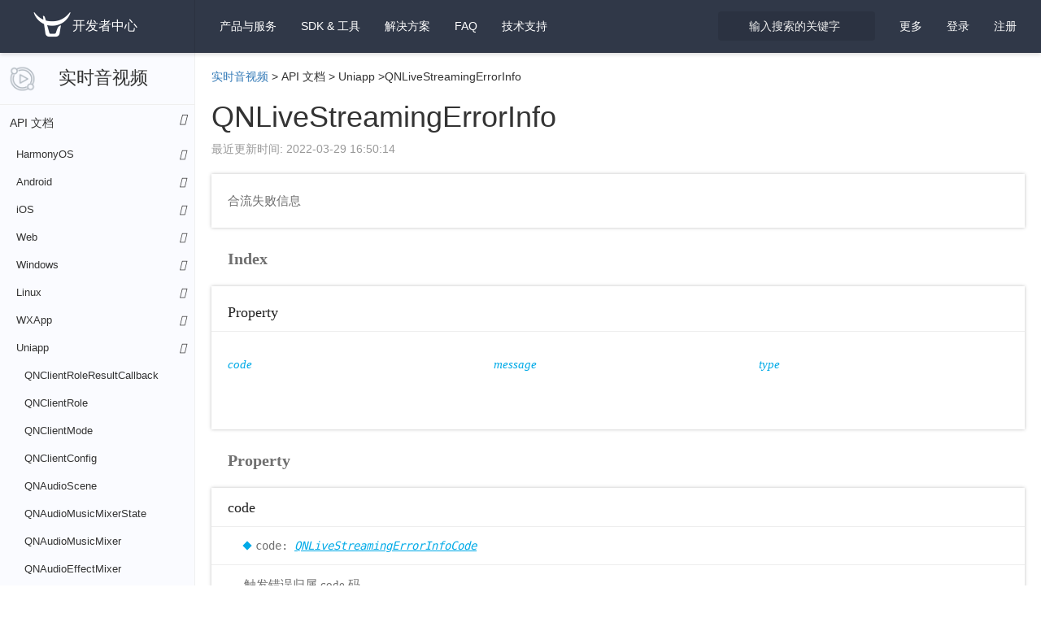

--- FILE ---
content_type: text/html; charset=utf-8
request_url: https://developer.qiniu.com/rtc/11419/UniappQNLiveStreamingErrorInfo
body_size: 111694
content:
<!DOCTYPE html>
<html class="articles-doc articles-doc-show" lang="zh-cn" xml:lang="zh-cn">
  <head>
    <script type="text/javascript">var qns = window._qns || []; window._qns=qns;qns.push(["setStartLoadTime",new Date().getTime()]);qns.push(["setAccountID","591ead7b54630dd7aed533df"]);</script>
    <meta name="csrf-param" content="authenticity_token" />
<meta name="csrf-token" content="RY4Z2NQ/3ouYrAB+H14OjoZbEtFagjq2Pjkp2XVTp5LMKB6Bh/Sh85gj0GPNBOgU6+G9JdiUKW9/dKsCNyATdA==" />
    <meta charset="utf-8">
    <meta name="google" value="notranslate">
    <meta http-equiv="X-UA-Compatible" content="IE=edge">
    <meta name="viewport" content="width=device-width, minimum-scale=1.0, initial-scale=1.0, maximum-scale=1.0, user-scalable=0" />
    <meta name="description" content="UniappQNLiveStreamingErrorInfo">
    <meta name="keywords" content="UniappQNLiveStreamingErrorInfo">
    <meta name="updated" content="2023-12-11 11:31:04 +0800">
    <meta name="space" content="rtc">
    <meta name="version" content="6242c84693b8cf09c4901d62">
    <meta name="article_id" content="624283fc93b8cf09c4901af0">
    <title>QNLiveStreamingErrorInfo_API 文档_实时音视频 - 七牛开发者中心</title>
    <link rel="icon" type="image/x-icon" href="https://static.qiniu.com/favicon.ico" />
    <link rel="stylesheet" type="text/css" href="https://dn-mars-assets.qbox.me/font-awesome-4.7.0/css/font-awesome.min.css">
    <link rel="stylesheet" type="text/css" href="https://dn-mars-assets.qbox.me/highlight.js/9.12.0/styles/github-gist.min.css">
    <link rel="stylesheet" media="all" href="/assets/application-5fbae5449496a6b8ca9ae1d92205f7f161b3c4bb4f414c4bb6d9bb4677aea7ca.css" />
    <script src="/assets/application-c173b96a1e98a224d817f9ec08be0264921b28f598f7953a8044aac1547facc5.js"></script>
    <script>
      (function(para) {
        var p = para.sdk_url, n = para.name, w = window, d = document, s = 'script',x = null,y = null;
        if(typeof(w['sensorsDataAnalytic201505']) !== 'undefined') {
          return false;
        }
        w['sensorsDataAnalytic201505'] = n;
        w[n] = w[n] || function(a) {return function() {(w[n]._q = w[n]._q || []).push([a, arguments]);}};
        var ifs = ['track','quick','register','registerPage','registerOnce','trackSignup', 'trackAbtest', 'setProfile','setOnceProfile','appendProfile', 'incrementProfile', 'deleteProfile', 'unsetProfile', 'identify','login','logout','trackLink','clearAllRegister','getAppStatus'];
        for (var i = 0; i < ifs.length; i++) {
          w[n][ifs[i]] = w[n].call(null, ifs[i]);
        }
        if (!w[n]._t) {
          x = d.createElement(s), y = d.getElementsByTagName(s)[0];
          x.async = 1;
          x.src = p;
          x.setAttribute('charset','UTF-8');
          w[n].para = para;
          y.parentNode.insertBefore(x, y);
        }
      })({
        sdk_url: 'https://static.sensorsdata.cn/sdk/1.13.14/sensorsdata.min.js',
        heatmap_url: 'https://static.sensorsdata.cn/sdk/1.13.14/heatmap.min.js',
        name: 'sensors',
        server_url: 'https://sensors.qiniu.com/sa?project=default',
        heatmap:{}
      });
      sensors.quick('autoTrack');
    </script>
    <script>
      function getQueryVariable(variable){
        var query = window.location.search.substring(1);
        var vars = query.split("&");
        for (var i=0;i<vars.length;i++) {
          var pair = vars[i].split("=");
          if(pair[0] == variable){return pair[1];}
        }
        return(false);
      }
    </script>
  </head>

  <body class="articles-page articles-page-show">
    <!--[if lt IE 10]>
      <p class="browsehappy">您正在使用 <strong>旧浏览器</strong> . 为了更好的体验，请 <a href="http://browsehappy.com/">更新</a> 您的浏览器.</p>
    <![endif]-->

    <script>
      if (getQueryVariable('portal_modal') == 1) {
        $('body').addClass('portal_modal')
      }
    </script>

    <nav class="navbar navbar-default navbar-fixed-top" id="navbar">
      <div class="container-fluid">
        <div class="navbar-header">
          <button type="button" class="navbar-toggle collapsed" data-toggle="collapse" data-target="#navbar-collapse" aria-expanded="false">
            <span class="sr-only">Toggle navigation</span>
            <span class="icon-bar"></span>
            <span class="icon-bar"></span>
            <span class="icon-bar"></span>
          </button>
          <a class="sidebar-toggle" href="javascript:;"><i class="fa fa-bars"></i></a>
          
          <a class="navbar-brand" href="/"><img width="50" src="/assets/logo-white-b90d685a6b146884636382426d11b7236f5f7ca1c5dfafdb6fa777a0f976fc1f.png" alt="Logo white" /><span>开发者中心</span></a>
        </div>

        <div class="collapse navbar-collapse" id="navbar-collapse">
          <ul class="nav navbar-nav">
            <li class="dropdown" id="spaces-dropdown">
              <a href="javascript:;" class="dropdown-toggle" data-toggle="dropdown" role="button" aria-haspopup="true" aria-expanded="false">
                产品与服务 <i class="fa fa-angle-down"></i>
              </a>
              <ul class="dropdown-menu space-dropdown-menu top-space-dropdown-menu" style="max-height: calc(100vh - 70px);overflow-y: auto">
                  <li class="kodo"><a href="/kodo">对象存储</a></li>
                  <li class="las"><a href="/las">全栈应用服务器</a></li>
                  <li class="fusion"><a href="/fusion">CDN</a></li>
                  <li class="aitokenapi"><a href="/aitokenapi">AI 大模型推理</a></li>
                  <li class="dora"><a href="/dora">智能多媒体服务</a></li>
                  <li class="mikustream"><a href="/mikustream">Miku 快直播</a></li>
                  <li class="ssl"><a href="/ssl">SSL 证书服务</a></li>
                  <li class="qvm"><a href="/qvm">云主机</a></li>
                  <li class="censor"><a href="/censor">内容审核</a></li>
                  <li class="qvs"><a href="/qvs">视频监控</a></li>
                  <li class="dcdn"><a href="/dcdn">全站加速</a></li>
                  <li class="idh"><a href="/idh">智能数字人</a></li>
                  <li class="pili"><a href="/pili">Pili 直播</a></li>
                  <li class="tutugo"><a href="/tutugo">拓图 AI</a></li>
              </ul>
            </li>

            <li class="mobile dropdown" id="sdk-dropdown">
              <a href="javascript:;" class="dropdown-toggle" data-toggle="dropdown" role="button" aria-haspopup="true" aria-expanded="false">
                SDK &amp; 工具 <i class="fa fa-angle-down"></i>
              </a>
              <ul class="dropdown-menu sdk-dropdown-menu">
                <li><a href="/sdk#official-sdk">官方 SDK</a></li>
                <li><a href="/sdk#community-sdk">社区 SDK</a></li>
                <li><a href="/sdk#official-tool">开发者工具</a></li>
                <li><a href="/sdk#community-plugin">社区插件</a></li>
              </ul>
            </li>

            <li class="mobile ">
              <a href="https://www.qiniu.com/solutions">解决方案</a>
            </li>

            <li class="">
              <a href="/faq">FAQ</a>
            </li>

            <li class="mobile"><a target="_blank" href="https://support.qiniu.com/">技术支持</a></li>

          </ul>

          <ul class="nav navbar-nav navbar-right">

            <li class="mobile www-item"><a target="_blank" href="https://www.qiniu.com/">官网</a></li>

            <li class="mobile portal-item"><a target="_blank" href="https://portal.qiniu.com/">管理控制台</a></li>

            <li class="dropdown hidden more-dropdown" id="more-dropdown">
              <a href="javascript:;" class="dropdown-toggle" data-toggle="dropdown" role="button" aria-haspopup="true" aria-expanded="false">
                更多 <i class="fa fa-angle-down"></i>
              </a>
              <ul class="dropdown-menu more-dropdown-menu">
                <li><a href="https://www.qiniu.com/" class="text-sub" target="_blank">官网</a></li>
                <li><a href="https://portal.qiniu.com/" class="text-sub" target="_blank">管理控制台</a></li>
              </ul>
            </li>

            <li class="mobile ">
              <a href="/sdk">SDK &amp; 工具</a>
            </li>
            <li class="mobile ">
              <a href="https://www.qiniu.com/solutions">解决方案</a>
            </li>
            <li class="mobile search-item">
              <a href="/search">输入搜索的关键字</a>
            </li>
            <li class="mobile"><a target="_blank" href="https://support.qiniu.com/">技术支持</a></li>
            <li class="dropdown hidden userinfo" id="user-dropdown">
              <a href="javascript:;" class="dropdown-toggle user-email" data-toggle="dropdown" role="button" aria-haspopup="true" aria-expanded="false">
                <i class="fa fa-angle-down"></i>
              </a>
              <ul class="dropdown-menu user-dropdown-menu">
                <li><a href="https://sso.qiniu.com/signout" class="text-sub">退出当前帐号</a></li>
              </ul>
            </li>
            <li class="need-signin"><a href="https://sso.qiniu.com?client_id=qauxtCZX9RGtu5wVf4E8qrruem5Ko2I0ZFzuHV4uIYzgAioQVhjE5QAZuLP8Lh2o&amp;redirect_url=https://developer.qiniu.com">登录</a></li>
            <li class="need-signin"><a target="_blank" href="https://portal.qiniu.com/signup">注册</a></li>
          </ul>

          <div class="search-form nav navbar-nav navbar-right col-md-2 col-sm-2">
            <form action="/search">
              <input type="text" name="keyword" class="form-control search-box" placeholder="输入搜索的关键字" tabindex="1">
              <i class="icon fa fa-search"></i>
            </form>
          </div>
        </div><!-- /.navbar-collapse -->
      </div><!-- /.container-fluid -->
    </nav>

    <div class="topic-container" slug=UniappQNLiveStreamingErrorInfo space=rtc>
  <div class="topic-sidebar-wrap">
  <h3 class="space-title rtc">
    <a href="/rtc">实时音视频</a>
    <a class="tool folder" arial-value="true" title="展开所有菜单" class="btn copybtn" data-toggle="tooltip" data-placement="bottom"><i class="fa fa-angle-right"></i></a>
  </h3>
  <div class="doctree">
    
    
    
    
    
    
    
    <ul>
        <li class="cate-api branch">
          <a class="node-title category" href="javascript:;">
            <span>API 文档</span>
            <i class="icon fa"></i>
          </a>
          <ol>
      <li class="branch"><a class="node-title  sub-category tree-level-1" href="javascript:;"><span>HarmonyOS</span><i class="icon fa"></i></a><ol><li class="leaf"><a class="node-title   tree-level-2" href="/rtc/12830/ApiGuide-HarmonyOS"><span>API 概览</span><i class="icon fa"></i></a></li><li class="leaf"><a class="node-title   tree-level-2" href="/rtc/12809/QNRTC-HarmonyOS"><span>QNRTC</span><i class="icon fa"></i></a></li><li class="leaf"><a class="node-title   tree-level-2" href="/rtc/12810/QNRTCClient-HarmonyOS"><span>QNRTCClient</span><i class="icon fa"></i></a></li><li class="leaf"><a class="node-title   tree-level-2" href="/rtc/12821/QNClientEventListener-HarmonyOS"><span>QNClientEventListener</span><i class="icon fa"></i></a></li><li class="leaf"><a class="node-title   tree-level-2" href="/rtc/12822/QNLiveStreamingListener-HarmonyOS"><span>QNLiveStreamingListener</span><i class="icon fa"></i></a></li><li class="leaf"><a class="node-title   tree-level-2" href="/rtc/12823/QNNetworkQualityListener-HarmonyOS"><span>QNNetworkQualityListener</span><i class="icon fa"></i></a></li><li class="leaf"><a class="node-title   tree-level-2" href="/rtc/12848/QNCameraEventListener-HarmonyOS"><span>QNCameraEventListener</span><i class="icon fa"></i></a></li><li class="leaf"><a class="node-title   tree-level-2" href="/rtc/12819/QNTypeDefine-HarmonyOS"><span>QNTypeDefine</span><i class="icon fa"></i></a></li><li class="leaf"><a class="node-title   tree-level-2" href="/rtc/12817/QNCameraVideoTrack-HarmonyOS"><span>QNCameraVideoTrack</span><i class="icon fa"></i></a></li><li class="leaf"><a class="node-title   tree-level-2" href="/rtc/12818/QNMicrophoneAudioTrack-HarmonyOS"><span>QNMicrophoneAudioTrack</span><i class="icon fa"></i></a></li><li class="leaf"><a class="node-title   tree-level-2" href="/rtc/12811/QNLocalTrack-HarmonyOS"><span>QNLocalTrack</span><i class="icon fa"></i></a></li><li class="leaf"><a class="node-title   tree-level-2" href="/rtc/12813/QNLocalAudioTrack-HarmonyOS"><span>QNLocalAudioTrack</span><i class="icon fa"></i></a></li><li class="leaf"><a class="node-title   tree-level-2" href="/rtc/12814/QNLocalVideoTrack-HarmonyOS"><span>QNLocalVideoTrack</span><i class="icon fa"></i></a></li><li class="leaf"><a class="node-title   tree-level-2" href="/rtc/12812/QNRemoteTrack-HarmonyOS"><span>QNRemoteTrack</span><i class="icon fa"></i></a></li><li class="leaf"><a class="node-title   tree-level-2" href="/rtc/12815/QNRemoteAudioTrack-HarmonyOS"><span>QNRemoteAudioTrack</span><i class="icon fa"></i></a></li><li class="leaf"><a class="node-title   tree-level-2" href="/rtc/12816/QNRemoteVideoTrack-HarmonyOS"><span>QNRemoteVideoTrack</span><i class="icon fa"></i></a></li><li class="leaf"><a class="node-title   tree-level-2" href="/rtc/12820/QNRemoteUser-HarmonyOS"><span>QNRemoteUser</span><i class="icon fa"></i></a></li><li class="leaf"><a class="node-title   tree-level-2" href="/rtc/12824/QNComponentController-HarmonyOS"><span>QNComponentController</span><i class="icon fa"></i></a></li><li class="leaf"><a class="node-title   tree-level-2" href="/rtc/12874/QNVideoFrameListener-HarmonyOS"><span>QNVideoFrameListener</span><i class="icon fa"></i></a></li></ol></li><li class="branch"><a class="node-title  sub-category tree-level-1" href="javascript:;"><span>Android</span><i class="icon fa"></i></a><ol><li class="leaf"><a class="node-title   tree-level-2" href="/rtc/8773/API%20%E6%A6%82%E8%A7%88"><span>API 概览</span><i class="icon fa"></i></a></li><li class="leaf"><a class="node-title   tree-level-2" href="/rtc/8732/QNRTC"><span>QNRTC</span><i class="icon fa"></i></a></li><li class="leaf"><a class="node-title   tree-level-2" href="/rtc/8686/QNRTCSetting"><span>QNRTCSetting</span><i class="icon fa"></i></a></li><li class="leaf"><a class="node-title   tree-level-2" href="/rtc/12415/QNLogConfig"><span>QNLogConfig</span><i class="icon fa"></i></a></li><li class="leaf"><a class="node-title   tree-level-2" href="/rtc/12414/QNUploadLogResultCallback"><span>QNUploadLogResultCallback</span><i class="icon fa"></i></a></li><li class="leaf"><a class="node-title   tree-level-2" href="/rtc/12393/QNDegradationPreference"><span>QNDegradationPreference</span><i class="icon fa"></i></a></li><li class="leaf"><a class="node-title   tree-level-2" href="/rtc/12165/QNAudioScene"><span>QNAudioScene</span><i class="icon fa"></i></a></li><li class="leaf"><a class="node-title   tree-level-2" href="/rtc/10162/QNClientMode"><span>QNClientMode</span><i class="icon fa"></i></a></li><li class="leaf"><a class="node-title   tree-level-2" href="/rtc/12210/QNAudioSource"><span>QNAudioSource</span><i class="icon fa"></i></a></li><li class="leaf"><a class="node-title   tree-level-2" href="/rtc/12212/QNAudioSourceMixer"><span>QNAudioSourceMixer</span><i class="icon fa"></i></a></li><li class="leaf"><a class="node-title   tree-level-2" href="/rtc/12211/QNAudioSourceMixerListener"><span>QNAudioSourceMixerListener</span><i class="icon fa"></i></a></li><li class="leaf"><a class="node-title   tree-level-2" href="/rtc/10169/QNRTCClientConfig"><span>QNRTCClientConfig</span><i class="icon fa"></i></a></li><li class="leaf"><a class="node-title   tree-level-2" href="/rtc/8684/QNRTCClient"><span>QNRTCClient</span><i class="icon fa"></i></a></li><li class="leaf"><a class="node-title   tree-level-2" href="/rtc/10163/QNClientRole"><span>QNClientRole</span><i class="icon fa"></i></a></li><li class="leaf"><a class="node-title   tree-level-2" href="/rtc/10164/QNClientRoleResultCallback"><span>QNClientRoleResultCallback</span><i class="icon fa"></i></a></li><li class="leaf"><a class="node-title   tree-level-2" href="/rtc/8693/QNTrack"><span>QNTrack</span><i class="icon fa"></i></a></li><li class="leaf"><a class="node-title   tree-level-2" href="/rtc/8662/QNLocalTrack"><span>QNLocalTrack</span><i class="icon fa"></i></a></li><li class="leaf"><a class="node-title   tree-level-2" href="/rtc/8663/QNLocalVideoTrack"><span>QNLocalVideoTrack</span><i class="icon fa"></i></a></li><li class="leaf"><a class="node-title   tree-level-2" href="/rtc/8640/QNCameraVideoTrack"><span>QNCameraVideoTrack</span><i class="icon fa"></i></a></li><li class="leaf"><a class="node-title   tree-level-2" href="/rtc/8687/QNScreenVideoTrack"><span>QNScreenVideoTrack</span><i class="icon fa"></i></a></li><li class="leaf"><a class="node-title   tree-level-2" href="/rtc/8649/QNCustomVideoTrack"><span>QNCustomVideoTrack</span><i class="icon fa"></i></a></li><li class="leaf"><a class="node-title   tree-level-2" href="/rtc/8660/QNLocalAudioTrack"><span>QNLocalAudioTrack</span><i class="icon fa"></i></a></li><li class="leaf"><a class="node-title   tree-level-2" href="/rtc/8667/QNMicrophoneAudioTrack"><span>QNMicrophoneAudioTrack</span><i class="icon fa"></i></a></li><li class="leaf"><a class="node-title   tree-level-2" href="/rtc/8646/QNCustomAudioTrack"><span>QNCustomAudioTrack</span><i class="icon fa"></i></a></li><li class="leaf"><a class="node-title   tree-level-2" href="/rtc/8676/QNRemoteTrack"><span>QNRemoteTrack</span><i class="icon fa"></i></a></li><li class="leaf"><a class="node-title   tree-level-2" href="/rtc/8680/QNRemoteVideoTrack"><span>QNRemoteVideoTrack</span><i class="icon fa"></i></a></li><li class="leaf"><a class="node-title   tree-level-2" href="/rtc/8674/QNRemoteAudioTrack"><span>QNRemoteAudioTrack</span><i class="icon fa"></i></a></li><li class="leaf"><a class="node-title   tree-level-2" href="/rtc/12501/QNVideoFormatPreset"><span>QNVideoFormatPreset</span><i class="icon fa"></i></a></li><li class="leaf"><a class="node-title   tree-level-2" href="/rtc/8642/QNCameraVideoTrackConfig"><span>QNCameraVideoTrackConfig</span><i class="icon fa"></i></a></li><li class="leaf"><a class="node-title   tree-level-2" href="/rtc/8688/QNScreenVideoTrackConfig"><span>QNScreenVideoTrackConfig</span><i class="icon fa"></i></a></li><li class="leaf"><a class="node-title   tree-level-2" href="/rtc/8650/QNCustomVideoTrackConfig"><span>QNCustomVideoTrackConfig</span><i class="icon fa"></i></a></li><li class="leaf"><a class="node-title   tree-level-2" href="/rtc/8668/QNMicrophoneAudioTrackConfig"><span>QNMicrophoneAudioTrackConfig</span><i class="icon fa"></i></a></li><li class="leaf"><a class="node-title   tree-level-2" href="/rtc/8647/QNCustomAudioTrackConfig"><span>QNCustomAudioTrackConfig</span><i class="icon fa"></i></a></li><li class="leaf"><a class="node-title   tree-level-2" href="/rtc/8700/QNVideoCaptureConfig"><span>QNVideoCaptureConfig</span><i class="icon fa"></i></a></li><li class="leaf"><a class="node-title   tree-level-2" href="/rtc/8731/QNVideoCaptureConfigPreset"><span>QNVideoCaptureConfigPreset</span><i class="icon fa"></i></a></li><li class="leaf"><a class="node-title   tree-level-2" href="/rtc/8701/QNVideoEncoderConfig"><span>QNVideoEncoderConfig</span><i class="icon fa"></i></a></li><li class="leaf"><a class="node-title   tree-level-2" href="/rtc/12649/QNCDNStreamingClient"><span>QNCDNStreamingClient</span><i class="icon fa"></i></a></li><li class="leaf"><a class="node-title   tree-level-2" href="/rtc/12650/QNCDNStreamingConfig"><span>QNCDNStreamingConfig</span><i class="icon fa"></i></a></li><li class="leaf"><a class="node-title   tree-level-2" href="/rtc/12648/QNCDNStreamingListener"><span>QNCDNStreamingListener</span><i class="icon fa"></i></a></li><li class="leaf"><a class="node-title   tree-level-2" href="/rtc/12647/QNCDNStreamingStats"><span>QNCDNStreamingStats</span><i class="icon fa"></i></a></li><li class="leaf"><a class="node-title   tree-level-2" href="/rtc/12726/QNMediaRecorder-Android"><span>QNMediaRecorder</span><i class="icon fa"></i></a></li><li class="leaf"><a class="node-title   tree-level-2" href="/rtc/12725/QNMediaRecorderListener"><span>QNMediaRecorderListener</span><i class="icon fa"></i></a></li><li class="leaf"><a class="node-title   tree-level-2" href="/rtc/12724/QNMediaRecorderState-Android"><span>QNMediaRecorderState</span><i class="icon fa"></i></a></li><li class="leaf"><a class="node-title   tree-level-2" href="/rtc/12723/QNMediaRecordInfo-Android"><span>QNMediaRecordInfo</span><i class="icon fa"></i></a></li><li class="leaf"><a class="node-title   tree-level-2" href="/rtc/12728/QNMediaRecorderConfig-Android"><span>QNMediaRecorderConfig</span><i class="icon fa"></i></a></li><li class="leaf"><a class="node-title   tree-level-2" href="/rtc/12749/QNMediaPlayer"><span>QNMediaPlayer</span><i class="icon fa"></i></a></li><li class="leaf"><a class="node-title   tree-level-2" href="/rtc/12750/QNMediaPlayerListener"><span>QNMediaPlayerListener</span><i class="icon fa"></i></a></li><li class="leaf"><a class="node-title   tree-level-2" href="/rtc/12751/QNMediaSource"><span>QNMediaSource</span><i class="icon fa"></i></a></li><li class="leaf"><a class="node-title   tree-level-2" href="/rtc/12752/QNPlayerState"><span>QNPlayerState</span><i class="icon fa"></i></a></li><li class="leaf"><a class="node-title   tree-level-2" href="/rtc/12753/QNPlayerEvent"><span>QNPlayerEvent</span><i class="icon fa"></i></a></li><li class="leaf"><a class="node-title   tree-level-2" href="/rtc/12754/QNPlayerEventInfo"><span>QNPlayerEventInfo</span><i class="icon fa"></i></a></li><li class="leaf"><a class="node-title   tree-level-2" href="/rtc/8645/QNConnectionState"><span>QNConnectionState</span><i class="icon fa"></i></a></li><li class="leaf"><a class="node-title   tree-level-2" href="/rtc/8634/QNAudioQuality"><span>QNAudioQuality</span><i class="icon fa"></i></a></li><li class="leaf"><a class="node-title   tree-level-2" href="/rtc/8635/QNAudioQualityPreset"><span>QNAudioQualityPreset</span><i class="icon fa"></i></a></li><li class="leaf"><a class="node-title   tree-level-2" href="/rtc/8685/QNRTCEventListener"><span>QNRTCEventListener</span><i class="icon fa"></i></a></li><li class="leaf"><a class="node-title   tree-level-2" href="/rtc/8643/QNClientEventListener"><span>QNClientEventListener</span><i class="icon fa"></i></a></li><li class="leaf"><a class="node-title   tree-level-2" href="/rtc/8637/QNCameraEventListener"><span>QNCameraEventListener</span><i class="icon fa"></i></a></li><li class="leaf"><a class="node-title   tree-level-2" href="/rtc/8639/QNCameraSwitchResultCallback"><span>QNCameraSwitchResultCallback</span><i class="icon fa"></i></a></li><li class="leaf"><a class="node-title   tree-level-2" href="/rtc/8673/QNPublishResultCallback"><span>QNPublishResultCallback</span><i class="icon fa"></i></a></li><li class="leaf"><a class="node-title   tree-level-2" href="/rtc/10381/QNMicrophoneEventListener"><span>QNMicrophoneEventListener</span><i class="icon fa"></i></a></li><li class="leaf"><a class="node-title   tree-level-2" href="/rtc/8630/QNAudioFrameListener"><span>QNAudioFrameListener</span><i class="icon fa"></i></a></li><li class="leaf"><a class="node-title   tree-level-2" href="/rtc/8629/QNAudioFrame"><span>QNAudioFrame</span><i class="icon fa"></i></a></li><li class="leaf"><a class="node-title   tree-level-2" href="/rtc/8704/QNVideoFrameListener"><span>QNVideoFrameListener</span><i class="icon fa"></i></a></li><li class="leaf"><a class="node-title   tree-level-2" href="/rtc/8703/QNVideoFrame"><span>QNVideoFrame</span><i class="icon fa"></i></a></li><li class="leaf"><a class="node-title   tree-level-2" href="/rtc/8705/QNVideoFrameType"><span>QNVideoFrameType</span><i class="icon fa"></i></a></li><li class="leaf"><a class="node-title   tree-level-2" href="/rtc/8691/QNTexture"><span>QNTexture</span><i class="icon fa"></i></a></li><li class="leaf"><a class="node-title   tree-level-2" href="/rtc/8820/QNTrackInfoChangedListener"><span>QNTrackInfoChangedListener</span><i class="icon fa"></i></a></li><li class="leaf"><a class="node-title   tree-level-2" href="/rtc/12575/QNAudioVolumeInfo"><span>QNAudioVolumeInfo</span><i class="icon fa"></i></a></li><li class="leaf"><a class="node-title   tree-level-2" href="/rtc/8638/QNCameraFacing"><span>QNCameraFacing</span><i class="icon fa"></i></a></li><li class="leaf"><a class="node-title   tree-level-2" href="/rtc/8677/QNRemoteUser"><span>QNRemoteUser</span><i class="icon fa"></i></a></li><li class="leaf"><a class="node-title   tree-level-2" href="/rtc/8683/QNRenderView"><span>QNRenderView</span><i class="icon fa"></i></a></li><li class="leaf"><a class="node-title   tree-level-2" href="/rtc/8690/QNSurfaceView"><span>QNSurfaceView</span><i class="icon fa"></i></a></li><li class="leaf"><a class="node-title   tree-level-2" href="/rtc/8692/QNTextureView"><span>QNTextureView</span><i class="icon fa"></i></a></li><li class="leaf"><a class="node-title   tree-level-2" href="/rtc/8682/QNRenderMode"><span>QNRenderMode</span><i class="icon fa"></i></a></li><li class="leaf"><a class="node-title   tree-level-2" href="/rtc/10168/QNMediaRelayState"><span>QNMediaRelayState</span><i class="icon fa"></i></a></li><li class="leaf"><a class="node-title   tree-level-2" href="/rtc/10166/QNMediaRelayInfo"><span>QNMediaRelayInfo</span><i class="icon fa"></i></a></li><li class="leaf"><a class="node-title   tree-level-2" href="/rtc/10167/QNMediaRelayResultCallback"><span>QNMediaRelayResultCallback</span><i class="icon fa"></i></a></li><li class="leaf"><a class="node-title   tree-level-2" href="/rtc/10165/QNMediaRelayConfiguration"><span>QNMediaRelayConfiguration</span><i class="icon fa"></i></a></li><li class="leaf"><a class="node-title   tree-level-2" href="/rtc/8656/QNLiveStreamingConfig"><span>QNLiveStreamingConfig</span><i class="icon fa"></i></a></li><li class="leaf"><a class="node-title   tree-level-2" href="/rtc/8651/QNDirectLiveStreamingConfig"><span>QNDirectLiveStreamingConfig</span><i class="icon fa"></i></a></li><li class="leaf"><a class="node-title   tree-level-2" href="/rtc/8696/QNTranscodingLiveStreamingConfig"><span>QNTranscodingLiveStreamingConfig</span><i class="icon fa"></i></a></li><li class="leaf"><a class="node-title   tree-level-2" href="/rtc/8697/QNTranscodingLiveStreamingImage"><span>QNTranscodingLiveStreamingImage</span><i class="icon fa"></i></a></li><li class="leaf"><a class="node-title   tree-level-2" href="/rtc/8698/QNTranscodingLiveStreamingTrack"><span>QNTranscodingLiveStreamingTrack</span><i class="icon fa"></i></a></li><li class="leaf"><a class="node-title   tree-level-2" href="/rtc/8658/QNLiveStreamingListener"><span>QNLiveStreamingListener</span><i class="icon fa"></i></a></li><li class="leaf"><a class="node-title   tree-level-2" href="/rtc/8657/QNLiveStreamingErrorInfo"><span>QNLiveStreamingErrorInfo</span><i class="icon fa"></i></a></li><li class="leaf"><a class="node-title   tree-level-2" href="/rtc/8664/QNLocalVideoTrackStats"><span>QNLocalVideoTrackStats</span><i class="icon fa"></i></a></li><li class="leaf"><a class="node-title   tree-level-2" href="/rtc/8661/QNLocalAudioTrackStats"><span>QNLocalAudioTrackStats</span><i class="icon fa"></i></a></li><li class="leaf"><a class="node-title   tree-level-2" href="/rtc/8681/QNRemoteVideoTrackStats"><span>QNRemoteVideoTrackStats</span><i class="icon fa"></i></a></li><li class="leaf"><a class="node-title   tree-level-2" href="/rtc/8675/QNRemoteAudioTrackStats"><span>QNRemoteAudioTrackStats</span><i class="icon fa"></i></a></li><li class="leaf"><a class="node-title   tree-level-2" href="/rtc/11921/QNAudioMusicMixer"><span>QNAudioMusicMixer</span><i class="icon fa"></i></a></li><li class="leaf"><a class="node-title   tree-level-2" href="/rtc/11919/QNAudioMusicMixerListener"><span>QNAudioMusicMixerListener</span><i class="icon fa"></i></a></li><li class="leaf"><a class="node-title   tree-level-2" href="/rtc/11920/QNAudioMusicMixerState"><span>QNAudioMusicMixerState</span><i class="icon fa"></i></a></li><li class="leaf"><a class="node-title   tree-level-2" href="/rtc/11923/QNAudioEffectMixer"><span>QNAudioEffectMixer</span><i class="icon fa"></i></a></li><li class="leaf"><a class="node-title   tree-level-2" href="/rtc/11922/QNAudioEffect"><span>QNAudioEffect</span><i class="icon fa"></i></a></li><li class="leaf"><a class="node-title   tree-level-2" href="/rtc/11924/QNAudioEffectMixerListener"><span>QNAudioEffectMixerListener</span><i class="icon fa"></i></a></li><li class="leaf"><a class="node-title   tree-level-2" href="/rtc/8631/QNAudioMixer"><span>QNAudioMixer</span><i class="icon fa"></i></a></li><li class="leaf"><a class="node-title   tree-level-2" href="/rtc/8632/QNAudioMixerListener"><span>QNAudioMixerListener</span><i class="icon fa"></i></a></li><li class="leaf"><a class="node-title   tree-level-2" href="/rtc/8633/QNAudioMixerState"><span>QNAudioMixerState</span><i class="icon fa"></i></a></li><li class="leaf"><a class="node-title   tree-level-2" href="/rtc/10056/QNTrackProfile"><span>QNTrackProfile</span><i class="icon fa"></i></a></li><li class="leaf"><a class="node-title   tree-level-2" href="/rtc/8644/QNConnectionDisconnectedInfo"><span>QNConnectionDisconnectedInfo</span><i class="icon fa"></i></a></li><li class="leaf"><a class="node-title   tree-level-2" href="/rtc/8648/QNCustomMessage"><span>QNCustomMessage</span><i class="icon fa"></i></a></li><li class="leaf"><a class="node-title   tree-level-2" href="/rtc/8628/QNAudioFormat"><span>QNAudioFormat</span><i class="icon fa"></i></a></li><li class="leaf"><a class="node-title   tree-level-2" href="/rtc/8702/QNVideoFormat"><span>QNVideoFormat</span><i class="icon fa"></i></a></li><li class="leaf"><a class="node-title   tree-level-2" href="/rtc/8627/QNAudioDevice"><span>QNAudioDevice</span><i class="icon fa"></i></a></li><li class="leaf"><a class="node-title   tree-level-2" href="/rtc/8671/QNNetworkQualityListener"><span>QNNetworkQualityListener</span><i class="icon fa"></i></a></li><li class="leaf"><a class="node-title   tree-level-2" href="/rtc/8670/QNNetworkQuality"><span>QNNetworkQuality</span><i class="icon fa"></i></a></li><li class="leaf"><a class="node-title   tree-level-2" href="/rtc/8669/QNNetworkGrade"><span>QNNetworkGrade</span><i class="icon fa"></i></a></li><li class="leaf"><a class="node-title   tree-level-2" href="/rtc/8636/QNBeautySetting"><span>QNBeautySetting</span><i class="icon fa"></i></a></li><li class="leaf"><a class="node-title   tree-level-2" href="/rtc/8654/QNImage"><span>QNImage</span><i class="icon fa"></i></a></li><li class="leaf"><a class="node-title   tree-level-2" href="/rtc/8706/QNVideoWaterMark"><span>QNVideoWaterMark</span><i class="icon fa"></i></a></li><li class="leaf"><a class="node-title   tree-level-2" href="/rtc/8665/QNLogLevel"><span>QNLogLevel</span><i class="icon fa"></i></a></li><li class="leaf"><a class="node-title   tree-level-2" href="/rtc/8653/QNFileLogHelper"><span>QNFileLogHelper</span><i class="icon fa"></i></a></li><li class="leaf"><a class="node-title   tree-level-2" href="/rtc/10007/LogReportCallback"><span>LogReportCallback</span><i class="icon fa"></i></a></li><li class="leaf"><a class="node-title   tree-level-2" href="/rtc/8652/QNErrorCode"><span>QNErrorCode</span><i class="icon fa"></i></a></li></ol></li><li class="branch"><a class="node-title  sub-category tree-level-1" href="javascript:;"><span>iOS</span><i class="icon fa"></i></a><ol><li class="leaf"><a class="node-title   tree-level-2" href="/rtc/12779/qnplayereventinfo"><span>QNPlayerEventInfo</span><i class="icon fa"></i></a></li><li class="leaf"><a class="node-title   tree-level-2" href="/rtc/12780/qnmediaplayerdelegate"><span>QNMediaPlayerDelegate</span><i class="icon fa"></i></a></li><li class="leaf"><a class="node-title   tree-level-2" href="/rtc/12775/qnmediaplayer"><span>QNMediaPlayer</span><i class="icon fa"></i></a></li><li class="leaf"><a class="node-title   tree-level-2" href="/rtc/8833/iOS%20API%20%E6%A6%82%E8%A7%88"><span>API 概览</span><i class="icon fa"></i></a></li><li class="leaf"><a class="node-title   tree-level-2" href="/rtc/8834/QNRTC-iOS"><span>QNRTC</span><i class="icon fa"></i></a></li><li class="leaf"><a class="node-title   tree-level-2" href="/rtc/8838/QNRTCConfiguration-iOS"><span>QNRTCConfiguration</span><i class="icon fa"></i></a></li><li class="leaf"><a class="node-title   tree-level-2" href="/rtc/12502/QNRTCLogConfiguration"><span>QNRTCLogConfiguration</span><i class="icon fa"></i></a></li><li class="leaf"><a class="node-title   tree-level-2" href="/rtc/10156/QNClientConfig-iOS"><span>QNClientConfig</span><i class="icon fa"></i></a></li><li class="leaf"><a class="node-title   tree-level-2" href="/rtc/12636/QNCDNStreamingConfig-iOS"><span>QNCDNStreamingConfig</span><i class="icon fa"></i></a></li><li class="leaf"><a class="node-title   tree-level-2" href="/rtc/8836/QNRTCClient-iOS"><span>QNRTCClient</span><i class="icon fa"></i></a></li><li class="leaf"><a class="node-title   tree-level-2" href="/rtc/12634/QNCDNStreamingClient-iOS"><span>QNCDNStreamingClient</span><i class="icon fa"></i></a></li><li class="leaf"><a class="node-title   tree-level-2" href="/rtc/12685/QNMediaRecorder-iOS"><span>QNMediaRecorder</span><i class="icon fa"></i></a></li><li class="leaf"><a class="node-title   tree-level-2" href="/rtc/8851/QNTrack-iOS"><span>QNTrack</span><i class="icon fa"></i></a></li><li class="leaf"><a class="node-title   tree-level-2" href="/rtc/8847/QNLocalTrack-iOS"><span>QNLocalTrack</span><i class="icon fa"></i></a></li><li class="leaf"><a class="node-title   tree-level-2" href="/rtc/8849/QNLocalVideoTrack-iOS"><span>QNLocalVideoTrack</span><i class="icon fa"></i></a></li><li class="leaf"><a class="node-title   tree-level-2" href="/rtc/8852/QNCameraVideoTrack-iOS"><span>QNCameraVideoTrack</span><i class="icon fa"></i></a></li><li class="leaf"><a class="node-title   tree-level-2" href="/rtc/8850/QNScreenVideoTrack-iOS"><span>QNScreenVideoTrack</span><i class="icon fa"></i></a></li><li class="leaf"><a class="node-title   tree-level-2" href="/rtc/8853/QNCustomVideoTrack-iOS"><span>QNCustomVideoTrack</span><i class="icon fa"></i></a></li><li class="leaf"><a class="node-title   tree-level-2" href="/rtc/8854/QNLocalAudioTrack-iOS"><span>QNLocalAudioTrack</span><i class="icon fa"></i></a></li><li class="leaf"><a class="node-title   tree-level-2" href="/rtc/8855/QNMicrophoneAudioTrack-iOS"><span>QNMicrophoneAudioTrack</span><i class="icon fa"></i></a></li><li class="leaf"><a class="node-title   tree-level-2" href="/rtc/8856/QNCustomAudioTrack-iOS"><span>QNCustomAudioTrack</span><i class="icon fa"></i></a></li><li class="leaf"><a class="node-title   tree-level-2" href="/rtc/12637/QNCDNStreamingStats-iOS"><span>QNCDNStreamingStats</span><i class="icon fa"></i></a></li><li class="leaf"><a class="node-title   tree-level-2" href="/rtc/8857/QNRemoteTrack-iOS"><span>QNRemoteTrack</span><i class="icon fa"></i></a></li><li class="leaf"><a class="node-title   tree-level-2" href="/rtc/8858/QNRemoteVideoTrack-iOS"><span>QNRemoteVideoTrack</span><i class="icon fa"></i></a></li><li class="leaf"><a class="node-title   tree-level-2" href="/rtc/8859/QNRemoteAudioTrack-iOS"><span>QNRemoteAudioTrack</span><i class="icon fa"></i></a></li><li class="leaf"><a class="node-title   tree-level-2" href="/rtc/11936/QNAudioQuality-iOS"><span>QNAudioQuality</span><i class="icon fa"></i></a></li><li class="leaf"><a class="node-title   tree-level-2" href="/rtc/11944/QNVideoEncoderConfig-iOS"><span>QNVideoEncoderConfig</span><i class="icon fa"></i></a></li><li class="leaf"><a class="node-title   tree-level-2" href="/rtc/12686/QNMediaRecordInfo-iOS"><span>QNMediaRecordInfo</span><i class="icon fa"></i></a></li><li class="leaf"><a class="node-title   tree-level-2" href="/rtc/12687/QNMediaRecorderConfig-iOS"><span>QNMediaRecorderConfig</span><i class="icon fa"></i></a></li><li class="leaf"><a class="node-title   tree-level-2" href="/rtc/8844/QNCameraVideoTrackConfig-iOS"><span>QNCameraVideoTrackConfig</span><i class="icon fa"></i></a></li><li class="leaf"><a class="node-title   tree-level-2" href="/rtc/8845/QNScreenVideoTrackConfig-iOS"><span>QNScreenVideoTrackConfig</span><i class="icon fa"></i></a></li><li class="leaf"><a class="node-title   tree-level-2" href="/rtc/8846/QNCustomVideoTrackConfig-iOS"><span>QNCustomVideoTrackConfig</span><i class="icon fa"></i></a></li><li class="leaf"><a class="node-title   tree-level-2" href="/rtc/8837/QNMicrophoneAudioTrackConfig-iOS"><span>QNMicrophoneAudioTrackConfig</span><i class="icon fa"></i></a></li><li class="leaf"><a class="node-title   tree-level-2" href="/rtc/8843/QNCustomAudioTrackConfig-iOS"><span>QNCustomAudioTrackConfig</span><i class="icon fa"></i></a></li><li class="leaf"><a class="node-title   tree-level-2" href="/rtc/9551/QNRTCDelegate"><span>QNRTCDelegate</span><i class="icon fa"></i></a></li><li class="leaf"><a class="node-title   tree-level-2" href="/rtc/9248/QNRTCClientDelegate"><span>QNRTCClientDelegate</span><i class="icon fa"></i></a></li><li class="leaf"><a class="node-title   tree-level-2" href="/rtc/12635/QNCDNStreamingDelegate"><span>QNCDNStreamingDelegate</span><i class="icon fa"></i></a></li><li class="leaf"><a class="node-title   tree-level-2" href="/rtc/12688/QNMediaRecorderDelegate-iOS"><span>QNMediaRecorderDelegate</span><i class="icon fa"></i></a></li><li class="leaf"><a class="node-title   tree-level-2" href="/rtc/12617/qnaudiodecryptdelegate"><span>QNAudioDecryptDelegate</span><i class="icon fa"></i></a></li><li class="leaf"><a class="node-title   tree-level-2" href="/rtc/12618/qnaudioencryptdelegate"><span>QNAudioEncryptDelegate</span><i class="icon fa"></i></a></li><li class="leaf"><a class="node-title   tree-level-2" href="/rtc/12582/QNMicrophoneAudioTrackDelegate"><span>QNMicrophoneAudioTrackDelegate</span><i class="icon fa"></i></a></li><li class="leaf"><a class="node-title   tree-level-2" href="/rtc/11969/QNLocalAudioTrackDelegate"><span>QNLocalAudioTrackDelegate</span><i class="icon fa"></i></a></li><li class="leaf"><a class="node-title   tree-level-2" href="/rtc/11970/QNLocalVideoTrackDelegate"><span>QNLocalVideoTrackDelegate</span><i class="icon fa"></i></a></li><li class="leaf"><a class="node-title   tree-level-2" href="/rtc/12438/QNCameraVideoTrackDelegate"><span>QNCameraVideoTrackDelegate</span><i class="icon fa"></i></a></li><li class="leaf"><a class="node-title   tree-level-2" href="/rtc/11946/QNCustomAudioTrackDelegate"><span>QNCustomAudioTrackDelegate</span><i class="icon fa"></i></a></li><li class="leaf"><a class="node-title   tree-level-2" href="/rtc/11948/QNRemoteAudioTrackDelegate"><span>QNRemoteAudioTrackDelegate</span><i class="icon fa"></i></a></li><li class="leaf"><a class="node-title   tree-level-2" href="/rtc/11947/QNRemoteVideoTrackDelegate"><span>QNRemoteVideoTrackDelegate</span><i class="icon fa"></i></a></li><li class="leaf"><a class="node-title   tree-level-2" href="/rtc/9582/QNScreenVideoTrackDelegate"><span>QNScreenVideoTrackDelegate</span><i class="icon fa"></i></a></li><li class="leaf"><a class="node-title   tree-level-2" href="/rtc/9254/QNTypeDefines"><span>QNTypeDefines</span><i class="icon fa"></i></a></li><li class="leaf"><a class="node-title   tree-level-2" href="/rtc/11930/QNAudioMusicMixer-iOS"><span>QNAudioMusicMixer</span><i class="icon fa"></i></a></li><li class="leaf"><a class="node-title   tree-level-2" href="/rtc/11931/QNAudioMusicMixerDelegate"><span>QNAudioMusicMixerDelegate</span><i class="icon fa"></i></a></li><li class="leaf"><a class="node-title   tree-level-2" href="/rtc/11928/QNAudioEffectMixer-iOS"><span>QNAudioEffectMixer</span><i class="icon fa"></i></a></li><li class="leaf"><a class="node-title   tree-level-2" href="/rtc/11927/QNAudioEffect-iOS"><span>QNAudioEffect</span><i class="icon fa"></i></a></li><li class="leaf"><a class="node-title   tree-level-2" href="/rtc/11929/QNAudioEffectMixerDelegate"><span>QNAudioEffectMixerDelegate</span><i class="icon fa"></i></a></li><li class="leaf"><a class="node-title   tree-level-2" href="/rtc/12270/QNAudioSourceMixer-iOS"><span>QNAudioSourceMixer</span><i class="icon fa"></i></a></li><li class="leaf"><a class="node-title   tree-level-2" href="/rtc/12273/QNAudioSource-iOS"><span>QNAudioSource</span><i class="icon fa"></i></a></li><li class="leaf"><a class="node-title   tree-level-2" href="/rtc/12271/QNAudioSourceMixerDelegate"><span>QNAudioSourceMixerDelegate</span><i class="icon fa"></i></a></li><li class="leaf"><a class="node-title   tree-level-2" href="/rtc/8864/QNLiveStreamingErrorInfo-iOS"><span>QNLiveStreamingErrorInfo</span><i class="icon fa"></i></a></li><li class="leaf"><a class="node-title   tree-level-2" href="/rtc/8866/QNConnectionDisconnectedInfo-iOS"><span>QNConnectionDisconnectedInfo</span><i class="icon fa"></i></a></li><li class="leaf"><a class="node-title   tree-level-2" href="/rtc/9264/QNMessageInfo"><span>QNMessageInfo</span><i class="icon fa"></i></a></li><li class="leaf"><a class="node-title   tree-level-2" href="/rtc/11950/QNVideoGLView-iOS"><span>QNVideoGLView</span><i class="icon fa"></i></a></li><li class="leaf"><a class="node-title   tree-level-2" href="/rtc/8869/QNNetworkQuality-iOS"><span>QNNetworkQuality</span><i class="icon fa"></i></a></li><li class="leaf"><a class="node-title   tree-level-2" href="/rtc/8861/QNDirectLiveStreamingConfig-iOS"><span>QNDirectLiveStreamingConfig</span><i class="icon fa"></i></a></li><li class="leaf"><a class="node-title   tree-level-2" href="/rtc/8862/QNTranscodingLiveStreamingConfig-iOS"><span>QNTranscodingLiveStreamingConfig</span><i class="icon fa"></i></a></li><li class="leaf"><a class="node-title   tree-level-2" href="/rtc/8863/QNTranscodingLiveStreamingTrack-iOS"><span>QNTranscodingLiveStreamingTrack</span><i class="icon fa"></i></a></li><li class="leaf"><a class="node-title   tree-level-2" href="/rtc/8865/QNTranscodingLiveStreamingImage-iOS"><span>QNTranscodingLiveStreamingImage</span><i class="icon fa"></i></a></li><li class="leaf"><a class="node-title   tree-level-2" href="/rtc/10142/QNRoomMediaRelayInfo-iOS"><span>QNRoomMediaRelayInfo</span><i class="icon fa"></i></a></li><li class="leaf"><a class="node-title   tree-level-2" href="/rtc/10143/QNRoomMediaRelayConfiguration-iOS"><span>QNRoomMediaRelayConfiguration</span><i class="icon fa"></i></a></li><li class="leaf"><a class="node-title   tree-level-2" href="/rtc/8871/QNLocalAudioTrackStats-iOS"><span>QNLocalAudioTrackStats</span><i class="icon fa"></i></a></li><li class="leaf"><a class="node-title   tree-level-2" href="/rtc/8870/QNLocalVideoTrackStats-iOS"><span>QNLocalVideoTrackStats</span><i class="icon fa"></i></a></li><li class="leaf"><a class="node-title   tree-level-2" href="/rtc/8868/QNRemoteAudioTrackStats-iOS"><span>QNRemoteAudioTrackStats</span><i class="icon fa"></i></a></li><li class="leaf"><a class="node-title   tree-level-2" href="/rtc/8867/QNRemoteVideoTrackStats-iOS"><span>QNRemoteVideoTrackStats</span><i class="icon fa"></i></a></li><li class="leaf"><a class="node-title   tree-level-2" href="/rtc/8835/QNRemoteUser-iOS"><span>QNRemoteUser</span><i class="icon fa"></i></a></li><li class="leaf"><a class="node-title   tree-level-2" href="/rtc/12776/qnmediasource"><span>QNMediaSource</span><i class="icon fa"></i></a></li></ol></li><li class="branch"><a class="node-title  sub-category tree-level-1" href="javascript:;"><span>Web</span><i class="icon fa"></i></a><ol><li class="leaf"><a class="node-title   tree-level-2" href="/rtc/9246/WEB%20API%20%E6%A6%82%E8%A7%88"><span>API 概览</span><i class="icon fa"></i></a></li><li class="leaf"><a class="node-title   tree-level-2" href="/rtc/9070/WebQNRTC"><span>QNRTC</span><i class="icon fa"></i></a></li><li class="leaf"><a class="node-title   tree-level-2" href="/rtc/12500/WebQNDeviceManager"><span>QNDeviceManager</span><i class="icon fa"></i></a></li><li class="leaf"><a class="node-title   tree-level-2" href="/rtc/12628/WebQNMediaRecorder"><span>QNMediaRecorder</span><i class="icon fa"></i></a></li><li class="leaf"><a class="node-title   tree-level-2" href="/rtc/9090/WebQNRTCClient"><span>QNRTCClient</span><i class="icon fa"></i></a></li><li class="leaf"><a class="node-title   tree-level-2" href="/rtc/11357/QNClientMode-Web"><span>QNClientMode</span><i class="icon fa"></i></a></li><li class="leaf"><a class="node-title   tree-level-2" href="/rtc/11358/QNClientRole-Web"><span>QNClientRole</span><i class="icon fa"></i></a></li><li class="leaf"><a class="node-title   tree-level-2" href="/rtc/9076/WebQNTrack"><span>QNTrack</span><i class="icon fa"></i></a></li><li class="leaf"><a class="node-title   tree-level-2" href="/rtc/9085/WebQNLocalTrack"><span>QNLocalTrack</span><i class="icon fa"></i></a></li><li class="leaf"><a class="node-title   tree-level-2" href="/rtc/9061/WebQNLocalVideoTrack"><span>QNLocalVideoTrack</span><i class="icon fa"></i></a></li><li class="leaf"><a class="node-title   tree-level-2" href="/rtc/9068/WebQNCameraVideoTrack"><span>QNCameraVideoTrack</span><i class="icon fa"></i></a></li><li class="leaf"><a class="node-title   tree-level-2" href="/rtc/9092/WebQNScreenVideoTrack"><span>QNScreenVideoTrack</span><i class="icon fa"></i></a></li><li class="leaf"><a class="node-title   tree-level-2" href="/rtc/10320/WebQNCanvasVideoTrack"><span>QNCanvasVideoTrack</span><i class="icon fa"></i></a></li><li class="leaf"><a class="node-title   tree-level-2" href="/rtc/9088/WebQNCustomVideoTrack"><span>QNCustomVideoTrack</span><i class="icon fa"></i></a></li><li class="leaf"><a class="node-title   tree-level-2" href="/rtc/9089/WebQNLocalAudioTrack"><span>QNLocalAudioTrack</span><i class="icon fa"></i></a></li><li class="leaf"><a class="node-title   tree-level-2" href="/rtc/9064/WebQNMicrophoneAudioTrack"><span>QNMicrophoneAudioTrack</span><i class="icon fa"></i></a></li><li class="leaf"><a class="node-title   tree-level-2" href="/rtc/9069/WebQNBufferSourceAudioTrack"><span>QNBufferSourceAudioTrack</span><i class="icon fa"></i></a></li><li class="leaf"><a class="node-title   tree-level-2" href="/rtc/9091/WebQNCustomAudioTrack"><span>QNCustomAudioTrack</span><i class="icon fa"></i></a></li><li class="leaf"><a class="node-title   tree-level-2" href="/rtc/9082/WebQNRemoteTrack"><span>QNRemoteTrack</span><i class="icon fa"></i></a></li><li class="leaf"><a class="node-title   tree-level-2" href="/rtc/9060/WebQNRemoteVideoTrack"><span>QNRemoteVideoTrack</span><i class="icon fa"></i></a></li><li class="leaf"><a class="node-title   tree-level-2" href="/rtc/9087/WebQNRemoteAudioTrack"><span>QNRemoteAudioTrack</span><i class="icon fa"></i></a></li><li class="leaf"><a class="node-title   tree-level-2" href="/rtc/9057/WebQNBufferSourceAudioTrackConfig"><span>QNBufferSourceAudioTrackConfig</span><i class="icon fa"></i></a></li><li class="leaf"><a class="node-title   tree-level-2" href="/rtc/9074/WebQNCustomAudioTrackConfig"><span>QNCustomAudioTrackConfig</span><i class="icon fa"></i></a></li><li class="leaf"><a class="node-title   tree-level-2" href="/rtc/9086/WebQNTranscodingLiveStreamingConfig"><span>QNTranscodingLiveStreamingConfig</span><i class="icon fa"></i></a></li><li class="leaf"><a class="node-title   tree-level-2" href="/rtc/9077/WebQNCameraVideoTrackConfig"><span>QNCameraVideoTrackConfig</span><i class="icon fa"></i></a></li><li class="leaf"><a class="node-title   tree-level-2" href="/rtc/9056/WebQNScreenVideoTrackConfig"><span>QNScreenVideoTrackConfig</span><i class="icon fa"></i></a></li><li class="leaf"><a class="node-title   tree-level-2" href="/rtc/10185/WebQNCanvasVideoTrackConfig"><span>QNCanvasVideoTrackConfig</span><i class="icon fa"></i></a></li><li class="leaf"><a class="node-title   tree-level-2" href="/rtc/9055/WebQNMicrophoneAudioTrackConfig"><span>QNMicrophoneAudioTrackConfig</span><i class="icon fa"></i></a></li><li class="leaf"><a class="node-title   tree-level-2" href="/rtc/9062/WebQNCustomVideoTrackConfig"><span>QNCustomVideoTrackConfig</span><i class="icon fa"></i></a></li><li class="leaf"><a class="node-title   tree-level-2" href="/rtc/9287/WebQNLiveStreamingConfig"><span>QNLiveStreamingConfig</span><i class="icon fa"></i></a></li><li class="leaf"><a class="node-title   tree-level-2" href="/rtc/9049/WebQNDirectLiveStreamingConfig"><span>QNDirectLiveStreamingConfig</span><i class="icon fa"></i></a></li><li class="leaf"><a class="node-title   tree-level-2" href="/rtc/9066/WebQNAudioMixer"><span>QNAudioMixer</span><i class="icon fa"></i></a></li><li class="leaf"><a class="node-title   tree-level-2" href="/rtc/12353/WebQNAudioMusicMixer"><span>QNAudioMusicMixer</span><i class="icon fa"></i></a></li><li class="leaf"><a class="node-title   tree-level-2" href="/rtc/12350/WebQNAudioEffectMixer"><span>QNAudioEffectMixer</span><i class="icon fa"></i></a></li><li class="leaf"><a class="node-title   tree-level-2" href="/rtc/12352/WebQNAudioEffect"><span>QNAudioEffect</span><i class="icon fa"></i></a></li><li class="leaf"><a class="node-title   tree-level-2" href="/rtc/9081/WebQNCustomMessage"><span>QNCustomMessage</span><i class="icon fa"></i></a></li><li class="leaf"><a class="node-title   tree-level-2" href="/rtc/11355/QNMediaRelayConfig-Web"><span>QNMediaRelayConfig</span><i class="icon fa"></i></a></li><li class="leaf"><a class="node-title   tree-level-2" href="/rtc/11352/QNMediaRelayInfo-Web"><span>QNMediaRelayInfo</span><i class="icon fa"></i></a></li><li class="leaf"><a class="node-title   tree-level-2" href="/rtc/11353/QNMediaRelayState-Web"><span>QNMediaRelayState</span><i class="icon fa"></i></a></li><li class="leaf"><a class="node-title   tree-level-2" href="/rtc/11356/QNMediaRelayResult-Web"><span>QNMediaRelayResult</span><i class="icon fa"></i></a></li><li class="leaf"><a class="node-title   tree-level-2" href="/rtc/9045/WebQNLiveStreamingState"><span>QNLiveStreamingState</span><i class="icon fa"></i></a></li><li class="leaf"><a class="node-title   tree-level-2" href="/rtc/10564/WebQNVideoEncoderConfig"><span>QNVideoEncoderConfig</span><i class="icon fa"></i></a></li><li class="leaf"><a class="node-title   tree-level-2" href="/rtc/9046/WebQNVideoEncoderConfiguration"><span>QNVideoEncoderConfiguration</span><i class="icon fa"></i></a></li><li class="leaf"><a class="node-title   tree-level-2" href="/rtc/12629/WebQNMediaRecorderConfiguration"><span>QNMediaRecorderConfiguration</span><i class="icon fa"></i></a></li><li class="leaf"><a class="node-title   tree-level-2" href="/rtc/9380/WebQNRemoteVideoTrackStats"><span>QNRemoteVideoTrackStats</span><i class="icon fa"></i></a></li><li class="leaf"><a class="node-title   tree-level-2" href="/rtc/10790/WebQNElectronScreenSource"><span>QNElectronScreenSource</span><i class="icon fa"></i></a></li><li class="leaf"><a class="node-title   tree-level-2" href="/rtc/9051/WebQNLocalVideoTrackStats"><span>QNLocalVideoTrackStats</span><i class="icon fa"></i></a></li><li class="leaf"><a class="node-title   tree-level-2" href="/rtc/9080/WebQNConnectionState"><span>QNConnectionState</span><i class="icon fa"></i></a></li><li class="leaf"><a class="node-title   tree-level-2" href="/rtc/9047/WebQNAudioSourceState"><span>QNAudioSourceState</span><i class="icon fa"></i></a></li><li class="leaf"><a class="node-title   tree-level-2" href="/rtc/9083/WebQNLocalAudioTrackStats"><span>QNLocalAudioTrackStats</span><i class="icon fa"></i></a></li><li class="leaf"><a class="node-title   tree-level-2" href="/rtc/9093/WebQNRemoteAudioTrackStats"><span>QNRemoteAudioTrackStats</span><i class="icon fa"></i></a></li><li class="leaf"><a class="node-title   tree-level-2" href="/rtc/12499/WebQNDeviceState"><span>QNDeviceState</span><i class="icon fa"></i></a></li><li class="leaf"><a class="node-title   tree-level-2" href="/rtc/12626/WebQNRecorderState"><span>QNRecorderState</span><i class="icon fa"></i></a></li><li class="leaf"><a class="node-title   tree-level-2" href="/rtc/10582/WebQNLowStreamConfig"><span>QNLowStreamConfig</span><i class="icon fa"></i></a></li><li class="leaf"><a class="node-title   tree-level-2" href="/rtc/9054/WebQNDeviceInfo"><span>QNDeviceInfo</span><i class="icon fa"></i></a></li><li class="leaf"><a class="node-title   tree-level-2" href="/rtc/12627/WebQNRecorderInfo"><span>QNRecorderInfo</span><i class="icon fa"></i></a></li><li class="leaf"><a class="node-title   tree-level-2" href="/rtc/9059/WebQNRemoteUser"><span>QNRemoteUser</span><i class="icon fa"></i></a></li><li class="leaf"><a class="node-title   tree-level-2" href="/rtc/9053/WebQNLogLevel"><span>QNLogLevel</span><i class="icon fa"></i></a></li><li class="leaf"><a class="node-title   tree-level-2" href="/rtc/9063/WebQNTranscodingLiveStreamingImage"><span>QNTranscodingLiveStreamingImage</span><i class="icon fa"></i></a></li><li class="leaf"><a class="node-title   tree-level-2" href="/rtc/9079/WebQNVideoOptimizationMode"><span>QNVideoOptimizationMode</span><i class="icon fa"></i></a></li><li class="leaf"><a class="node-title   tree-level-2" href="/rtc/9071/WebQNConnectionDisconnectedInfo"><span>QNConnectionDisconnectedInfo</span><i class="icon fa"></i></a></li><li class="leaf"><a class="node-title   tree-level-2" href="/rtc/9052/WebQNConstrainLong"><span>QNConstrainLong</span><i class="icon fa"></i></a></li><li class="leaf"><a class="node-title   tree-level-2" href="/rtc/9073/WebQNChromeExtensionSourceType"><span>QNChromeExtensionSourceType</span><i class="icon fa"></i></a></li><li class="leaf"><a class="node-title   tree-level-2" href="/rtc/9050/WebQNTrackProfile"><span>QNTrackProfile</span><i class="icon fa"></i></a></li><li class="leaf"><a class="node-title   tree-level-2" href="/rtc/9058/WebQNNetworkQuality"><span>QNNetworkQuality</span><i class="icon fa"></i></a></li><li class="leaf"><a class="node-title   tree-level-2" href="/rtc/9078/WebQNTransportPolicy"><span>QNTransportPolicy</span><i class="icon fa"></i></a></li><li class="leaf"><a class="node-title   tree-level-2" href="/rtc/9084/WebQNSystemRequirementsTestResult"><span>QNSystemRequirementsTestResult</span><i class="icon fa"></i></a></li><li class="leaf"><a class="node-title   tree-level-2" href="/rtc/9065/WebQNTranscodingLiveStreamingTrack"><span>QNTranscodingLiveStreamingTrack</span><i class="icon fa"></i></a></li><li class="leaf"><a class="node-title   tree-level-2" href="/rtc/10565/WebQNAudioEncoderConfig"><span>QNAudioEncoderConfig</span><i class="icon fa"></i></a></li><li class="leaf"><a class="node-title   tree-level-2" href="/rtc/9072/WebQNAudioEncoderConfiguration"><span>QNAudioEncoderConfiguration</span><i class="icon fa"></i></a></li><li class="leaf"><a class="node-title   tree-level-2" href="/rtc/10269/WebQNCanvasVideoTrackSource"><span>QNCanvasVideoTrackSource</span><i class="icon fa"></i></a></li><li class="leaf"><a class="node-title   tree-level-2" href="/rtc/9067/WebQNRenderMode"><span>QNRenderMode</span><i class="icon fa"></i></a></li><li class="leaf"><a class="node-title   tree-level-2" href="/rtc/9048/WebQNConnectionDisconnectedReason"><span>QNConnectionDisconnectedReason</span><i class="icon fa"></i></a></li><li class="leaf"><a class="node-title   tree-level-2" href="/rtc/10789/WebQNElectronScreenSourceType"><span>QNElectronScreenSourceType</span><i class="icon fa"></i></a></li><li class="leaf"><a class="node-title   tree-level-2" href="/rtc/10141/WebQNPlayerConfig"><span>QNPlayerConfig</span><i class="icon fa"></i></a></li><li class="leaf"><a class="node-title   tree-level-2" href="/rtc/10265/WebQNVolumeIndicator"><span>QNVolumeIndicator</span><i class="icon fa"></i></a></li><li class="leaf"><a class="node-title   tree-level-2" href="/rtc/9075/WebQNType"><span>QNType</span><i class="icon fa"></i></a></li></ol></li><li class="branch"><a class="node-title  sub-category tree-level-1" href="javascript:;"><span>Windows</span><i class="icon fa"></i></a><ol><li class="leaf"><a class="node-title   tree-level-2" href="/rtc/9243/the-api-documentation"><span>API 概览</span><i class="icon fa"></i></a></li><li class="leaf"><a class="node-title   tree-level-2" href="/rtc/9396/qnaudiodeviceinfo"><span>QNAudioDeviceInfo</span><i class="icon fa"></i></a></li><li class="leaf"><a class="node-title   tree-level-2" href="/rtc/9400/qnaudiodevicestate"><span>QNAudioDeviceState</span><i class="icon fa"></i></a></li><li class="leaf"><a class="node-title   tree-level-2" href="/rtc/11322/qnaudioframelistener"><span>QNAudioFrameListener</span><i class="icon fa"></i></a></li><li class="leaf"><a class="node-title   tree-level-2" href="/rtc/11323/qnaudioquality"><span>QNAudioQuality</span><i class="icon fa"></i></a></li><li class="leaf"><a class="node-title   tree-level-2" href="/rtc/9401/qncameracapability"><span>QNCameraCapability</span><i class="icon fa"></i></a></li><li class="leaf"><a class="node-title   tree-level-2" href="/rtc/11325/qncameraeventlistener"><span>QNCameraEventListener</span><i class="icon fa"></i></a></li><li class="leaf"><a class="node-title   tree-level-2" href="/rtc/9402/qncameradeviceinfo"><span>QNCameraInfo</span><i class="icon fa"></i></a></li><li class="leaf"><a class="node-title   tree-level-2" href="/rtc/9404/qncameravideotrack"><span>QNCameraVideoTrack</span><i class="icon fa"></i></a></li><li class="leaf"><a class="node-title   tree-level-2" href="/rtc/9406/qncameravideotrackconfig"><span>QNCameraVideoTrackConfig</span><i class="icon fa"></i></a></li><li class="leaf"><a class="node-title   tree-level-2" href="/rtc/9407/qnclienteventlistener"><span>QNClientEventListener</span><i class="icon fa"></i></a></li><li class="leaf"><a class="node-title   tree-level-2" href="/rtc/11331/qnclientmode"><span>QNClientMode</span><i class="icon fa"></i></a></li><li class="leaf"><a class="node-title   tree-level-2" href="/rtc/11332/qnclientrole"><span>QNClientRole</span><i class="icon fa"></i></a></li><li class="leaf"><a class="node-title   tree-level-2" href="/rtc/11333/qnclientrolelistener"><span>QNClientRoleListener</span><i class="icon fa"></i></a></li><li class="leaf"><a class="node-title   tree-level-2" href="/rtc/9408/qnconnectiondisconnectedinfo"><span>QNConnectionDisconnectedInfo</span><i class="icon fa"></i></a></li><li class="leaf"><a class="node-title   tree-level-2" href="/rtc/9464/qnconnectionstate"><span>QNConnectionState</span><i class="icon fa"></i></a></li><li class="leaf"><a class="node-title   tree-level-2" href="/rtc/9409/qncustomaudiotrack"><span>QNCustomAudioTrack</span><i class="icon fa"></i></a></li><li class="leaf"><a class="node-title   tree-level-2" href="/rtc/9410/qncustomaudiotrackconfig"><span>QNCustomAudioTrackConfig</span><i class="icon fa"></i></a></li><li class="leaf"><a class="node-title   tree-level-2" href="/rtc/9411/qncustommessage"><span>QNCustomMessage</span><i class="icon fa"></i></a></li><li class="leaf"><a class="node-title   tree-level-2" href="/rtc/9412/qncustomvideotrack"><span>QNCustomVideoTrack</span><i class="icon fa"></i></a></li><li class="leaf"><a class="node-title   tree-level-2" href="/rtc/9413/qncustomvideotrackconfig"><span>QNCustomVideoTrackConfig</span><i class="icon fa"></i></a></li><li class="leaf"><a class="node-title   tree-level-2" href="/rtc/9414/qndirectlivestreamingconfig"><span>QNDirectLiveStreamingConfig</span><i class="icon fa"></i></a></li><li class="leaf"><a class="node-title   tree-level-2" href="/rtc/11329/qnimagetype"><span>QNImageType</span><i class="icon fa"></i></a></li><li class="leaf"><a class="node-title   tree-level-2" href="/rtc/9417/qnlivestreamingerrorinfo"><span>QNLiveStreamingErrorInfo</span><i class="icon fa"></i></a></li><li class="leaf"><a class="node-title   tree-level-2" href="/rtc/9418/qnlivestreaminglistener"><span>QNLiveStreamingListener</span><i class="icon fa"></i></a></li><li class="leaf"><a class="node-title   tree-level-2" href="/rtc/9420/qnlocalaudiotrack"><span>QNLocalAudioTrack</span><i class="icon fa"></i></a></li><li class="leaf"><a class="node-title   tree-level-2" href="/rtc/9421/qnlocalaudiotrackstats"><span>QNLocalAudioTrackStats</span><i class="icon fa"></i></a></li><li class="leaf"><a class="node-title   tree-level-2" href="/rtc/9422/qnlocaltrack"><span>QNLocalTrack</span><i class="icon fa"></i></a></li><li class="leaf"><a class="node-title   tree-level-2" href="/rtc/9424/qnlocalvideotrack"><span>QNLocalVideoTrack</span><i class="icon fa"></i></a></li><li class="leaf"><a class="node-title   tree-level-2" href="/rtc/9425/qnlocalvideotrackstats"><span>QNLocalVideoTrackStats</span><i class="icon fa"></i></a></li><li class="leaf"><a class="node-title   tree-level-2" href="/rtc/9432/qnloglevel-windows"><span>QNLogLevel</span><i class="icon fa"></i></a></li><li class="leaf"><a class="node-title   tree-level-2" href="/rtc/11335/qnmediarelayconfiguration"><span>QNMediaRelayConfiguration</span><i class="icon fa"></i></a></li><li class="leaf"><a class="node-title   tree-level-2" href="/rtc/11334/qnmediarelayinfo"><span>QNMediaRelayInfo</span><i class="icon fa"></i></a></li><li class="leaf"><a class="node-title   tree-level-2" href="/rtc/11337/qnmediarelaylistener"><span>QNMediaRelayListener</span><i class="icon fa"></i></a></li><li class="leaf"><a class="node-title   tree-level-2" href="/rtc/11336/qnmediarelaystate"><span>QNMediaRelayState</span><i class="icon fa"></i></a></li><li class="leaf"><a class="node-title   tree-level-2" href="/rtc/9433/qnmicrophoneaudiotrack"><span>QNMicrophoneAudioTrack</span><i class="icon fa"></i></a></li><li class="leaf"><a class="node-title   tree-level-2" href="/rtc/9434/qnmicrophoneaudiotrackconfig"><span>QNMicrophoneAudioTrackConfig</span><i class="icon fa"></i></a></li><li class="leaf"><a class="node-title   tree-level-2" href="/rtc/11338/qnnetworkgrade"><span>QNNetworkGrade</span><i class="icon fa"></i></a></li><li class="leaf"><a class="node-title   tree-level-2" href="/rtc/11339/qnnetworkquality"><span>QNNetworkQuality</span><i class="icon fa"></i></a></li><li class="leaf"><a class="node-title   tree-level-2" href="/rtc/11340/qnnetworkqualitylistener"><span>QNNetworkQualityListener</span><i class="icon fa"></i></a></li><li class="leaf"><a class="node-title   tree-level-2" href="/rtc/9435/qnpublishresultcallback"><span>QNPublishResultCallback</span><i class="icon fa"></i></a></li><li class="leaf"><a class="node-title   tree-level-2" href="/rtc/9437/qnremoteaudiomixedframelistener"><span>QNRemoteAudioMixedFrameListener</span><i class="icon fa"></i></a></li><li class="leaf"><a class="node-title   tree-level-2" href="/rtc/9438/qnremoteaudiotrack"><span>QNRemoteAudioTrack</span><i class="icon fa"></i></a></li><li class="leaf"><a class="node-title   tree-level-2" href="/rtc/9439/qnremoteaudiotrackstats"><span>QNRemoteAudioTrackStats</span><i class="icon fa"></i></a></li><li class="leaf"><a class="node-title   tree-level-2" href="/rtc/9440/qnremotetrack"><span>QNRemoteTrack</span><i class="icon fa"></i></a></li><li class="leaf"><a class="node-title   tree-level-2" href="/rtc/9441/qnremoteuser"><span>QNRemoteUser</span><i class="icon fa"></i></a></li><li class="leaf"><a class="node-title   tree-level-2" href="/rtc/9443/qnremotevideotrack"><span>QNRemoteVideoTrack</span><i class="icon fa"></i></a></li><li class="leaf"><a class="node-title   tree-level-2" href="/rtc/9444/qnremotevideotrackstats"><span>QNRemoteVideoTrackStats</span><i class="icon fa"></i></a></li><li class="leaf"><a class="node-title   tree-level-2" href="/rtc/11327/qnrendermode"><span>QNRenderMode</span><i class="icon fa"></i></a></li><li class="leaf"><a class="node-title   tree-level-2" href="/rtc/9445/qnrtc"><span>QNRTC</span><i class="icon fa"></i></a></li><li class="leaf"><a class="node-title   tree-level-2" href="/rtc/9446/qnrtcclient"><span>QNRTCClient</span><i class="icon fa"></i></a></li><li class="leaf"><a class="node-title   tree-level-2" href="/rtc/11344/qnrtcclientconfig"><span>QNRTCClientConfig</span><i class="icon fa"></i></a></li><li class="leaf"><a class="node-title   tree-level-2" href="/rtc/11345/qnrtceventlistener"><span>QNRTCEventListener</span><i class="icon fa"></i></a></li><li class="leaf"><a class="node-title   tree-level-2" href="/rtc/11343/qnrtcsetting"><span>QNRTCSetting</span><i class="icon fa"></i></a></li><li class="leaf"><a class="node-title   tree-level-2" href="/rtc/11346/qnscreencapturesourcetype"><span>QNScreenCaptureSourceType</span><i class="icon fa"></i></a></li><li class="leaf"><a class="node-title   tree-level-2" href="/rtc/11347/qnscreeneventlistener"><span>QNScreenEventListener</span><i class="icon fa"></i></a></li><li class="leaf"><a class="node-title   tree-level-2" href="/rtc/9448/qnscreenvideotrack"><span>QNScreenVideoTrack</span><i class="icon fa"></i></a></li><li class="leaf"><a class="node-title   tree-level-2" href="/rtc/9449/qnscreenvideotrackconfig"><span>QNScreenVideoTrackConfig</span><i class="icon fa"></i></a></li><li class="leaf"><a class="node-title   tree-level-2" href="/rtc/9450/qnscreenwindowinfo"><span>QNScreenWindowInfo</span><i class="icon fa"></i></a></li><li class="leaf"><a class="node-title   tree-level-2" href="/rtc/9451/qnstretchmode"><span>QNStretchMode</span><i class="icon fa"></i></a></li><li class="leaf"><a class="node-title   tree-level-2" href="/rtc/9452/qntrack"><span>QNTrack</span><i class="icon fa"></i></a></li><li class="leaf"><a class="node-title   tree-level-2" href="/rtc/9453/qntrackinfochangedlistener"><span>QNTrackInfoChangedListener</span><i class="icon fa"></i></a></li><li class="leaf"><a class="node-title   tree-level-2" href="/rtc/9454/qntrackprofile"><span>QNTrackProfile</span><i class="icon fa"></i></a></li><li class="leaf"><a class="node-title   tree-level-2" href="/rtc/9456/qntranscodinglivestreamingconfig"><span>QNTranscodingLiveStreamingConfig</span><i class="icon fa"></i></a></li><li class="leaf"><a class="node-title   tree-level-2" href="/rtc/9457/qntranscodinglivestreamingimage"><span>QNTranscodingLiveStreamingImage</span><i class="icon fa"></i></a></li><li class="leaf"><a class="node-title   tree-level-2" href="/rtc/9458/qntranscodinglivestreamingtrack"><span>QNTranscodingLiveStreamingTrack</span><i class="icon fa"></i></a></li><li class="leaf"><a class="node-title   tree-level-2" href="/rtc/11348/qntransportpolicy"><span>QNTransportPolicy</span><i class="icon fa"></i></a></li><li class="leaf"><a class="node-title   tree-level-2" href="/rtc/11349/qnvideocaptureconfig"><span>QNVideoCaptureConfig</span><i class="icon fa"></i></a></li><li class="leaf"><a class="node-title   tree-level-2" href="/rtc/9459/qnvideodevicestate"><span>QNVideoDeviceState</span><i class="icon fa"></i></a></li><li class="leaf"><a class="node-title   tree-level-2" href="/rtc/11330/qnvideoencoderconfig"><span>QNVideoEncoderConfig</span><i class="icon fa"></i></a></li><li class="leaf"><a class="node-title   tree-level-2" href="/rtc/9460/qnvideoencodetype"><span>QNVideoEncodeType</span><i class="icon fa"></i></a></li><li class="leaf"><a class="node-title   tree-level-2" href="/rtc/11326/qnvideoframelistener"><span>QNVideoFrameListener</span><i class="icon fa"></i></a></li><li class="leaf"><a class="node-title   tree-level-2" href="/rtc/11324/qnvideoframetype"><span>QNVideoFrameType</span><i class="icon fa"></i></a></li><li class="leaf"><a class="node-title   tree-level-2" href="/rtc/9462/qnvideorotation"><span>QNVideoRotation</span><i class="icon fa"></i></a></li><li class="leaf"><a class="node-title   tree-level-2" href="/rtc/11328/qnview"><span>QNView</span><i class="icon fa"></i></a></li></ol></li><li class="branch"><a class="node-title  sub-category tree-level-1" href="javascript:;"><span>Linux</span><i class="icon fa"></i></a><ol><li class="leaf"><a class="node-title   tree-level-2" href="/rtc/11986/QNAudioEffect-Linux"><span>QNAudioEffect</span><i class="icon fa"></i></a></li><li class="leaf"><a class="node-title   tree-level-2" href="/rtc/11987/QNAudioEffectMixer-Linux"><span>QNAudioEffectMixer</span><i class="icon fa"></i></a></li><li class="leaf"><a class="node-title   tree-level-2" href="/rtc/11988/QNAudioEffectMixerListener-Linux"><span>QNAudioEffectMixerListener</span><i class="icon fa"></i></a></li><li class="leaf"><a class="node-title   tree-level-2" href="/rtc/11989/QNAudioMusicMixer-Linux"><span>QNAudioMusicMixer</span><i class="icon fa"></i></a></li><li class="leaf"><a class="node-title   tree-level-2" href="/rtc/11990/QNAudioMusicMixerListener-Linux"><span>QNAudioMusicMixerListener</span><i class="icon fa"></i></a></li><li class="leaf"><a class="node-title   tree-level-2" href="/rtc/11991/QNMusicMixerState-Linux"><span>QNMusicMixerState</span><i class="icon fa"></i></a></li><li class="leaf"><a class="node-title   tree-level-2" href="/rtc/11254/APIOverview-Linux"><span>API 概览</span><i class="icon fa"></i></a></li><li class="leaf"><a class="node-title   tree-level-2" href="/rtc/11216/QNRTC-Linux"><span>QNRTC</span><i class="icon fa"></i></a></li><li class="leaf"><a class="node-title   tree-level-2" href="/rtc/11218/QNRTCSetting-Linux"><span>QNRTCSetting</span><i class="icon fa"></i></a></li><li class="leaf"><a class="node-title   tree-level-2" href="/rtc/11288/QNRTCClient-Linux"><span>QNRTCClient</span><i class="icon fa"></i></a></li><li class="leaf"><a class="node-title   tree-level-2" href="/rtc/11289/QNRTCClientConfig-Linux"><span>QNRTCClientConfig</span><i class="icon fa"></i></a></li><li class="leaf"><a class="node-title   tree-level-2" href="/rtc/11262/QNClientMode-Linux"><span>QNClientMode</span><i class="icon fa"></i></a></li><li class="leaf"><a class="node-title   tree-level-2" href="/rtc/11207/QNLocalAudioTrack-Linux"><span>QNLocalAudioTrack</span><i class="icon fa"></i></a></li><li class="leaf"><a class="node-title   tree-level-2" href="/rtc/11210/QNMicrophoneAudioTrack-Linux"><span>QNMicrophoneAudioTrack</span><i class="icon fa"></i></a></li><li class="leaf"><a class="node-title   tree-level-2" href="/rtc/11198/QNCameraVideoTrack-Linux"><span>QNCameraVideoTrack</span><i class="icon fa"></i></a></li><li class="leaf"><a class="node-title   tree-level-2" href="/rtc/11203/QNCustomAudioTrack-Linux"><span>QNCustomAudioTrack</span><i class="icon fa"></i></a></li><li class="leaf"><a class="node-title   tree-level-2" href="/rtc/11213/QNRemoteTrack-Linux"><span>QNRemoteTrack</span><i class="icon fa"></i></a></li><li class="leaf"><a class="node-title   tree-level-2" href="/rtc/11294/QNTranscodingLiveStreamingConfig-Linux"><span>QNTranscodingLiveStreamingConfig</span><i class="icon fa"></i></a></li><li class="leaf"><a class="node-title   tree-level-2" href="/rtc/11258/QNCameraCapability-Linux"><span>QNCameraCapability</span><i class="icon fa"></i></a></li><li class="leaf"><a class="node-title   tree-level-2" href="/rtc/11223/QNTrackInfoChangedListener-Linux"><span>QNTrackInfoChangedListener</span><i class="icon fa"></i></a></li><li class="leaf"><a class="node-title   tree-level-2" href="/rtc/11260/QNCameraInfo-Linux"><span>QNCameraInfo</span><i class="icon fa"></i></a></li><li class="leaf"><a class="node-title   tree-level-2" href="/rtc/11225/QNVideoEncoderConfig-Linux"><span>QNVideoEncoderConfig</span><i class="icon fa"></i></a></li><li class="leaf"><a class="node-title   tree-level-2" href="/rtc/11268/QNDirectLiveStreamingConfig-Linux"><span>QNDirectLiveStreamingConfig</span><i class="icon fa"></i></a></li><li class="leaf"><a class="node-title   tree-level-2" href="/rtc/11300/QNVideoFrameType-Linux"><span>QNVideoFrameType</span><i class="icon fa"></i></a></li><li class="leaf"><a class="node-title   tree-level-2" href="/rtc/11296/QNTranscodingLiveStreamingTrack-Linux"><span>QNTranscodingLiveStreamingTrack</span><i class="icon fa"></i></a></li><li class="leaf"><a class="node-title   tree-level-2" href="/rtc/11224/QNVideoCaptureConfig-Linux"><span>QNVideoCaptureConfig</span><i class="icon fa"></i></a></li><li class="leaf"><a class="node-title   tree-level-2" href="/rtc/11204/QNCustomAudioTrackConfig-Linux"><span>QNCustomAudioTrackConfig</span><i class="icon fa"></i></a></li><li class="leaf"><a class="node-title   tree-level-2" href="/rtc/11273/QNLocalAudioTrackStats-Linux"><span>QNLocalAudioTrackStats</span><i class="icon fa"></i></a></li><li class="leaf"><a class="node-title   tree-level-2" href="/rtc/11270/QNImageType-Linux"><span>QNImageType</span><i class="icon fa"></i></a></li><li class="leaf"><a class="node-title   tree-level-2" href="/rtc/11286/QNRemoteVideoTrackStats-Linux"><span>QNRemoteVideoTrackStats</span><i class="icon fa"></i></a></li><li class="leaf"><a class="node-title   tree-level-2" href="/rtc/11301/QNVideoRotation-Linux"><span>QNVideoRotation</span><i class="icon fa"></i></a></li><li class="leaf"><a class="node-title   tree-level-2" href="/rtc/11266/QNConnectionState-Linux"><span>QNConnectionState</span><i class="icon fa"></i></a></li><li class="leaf"><a class="node-title   tree-level-2" href="/rtc/11261/QNClientEventListener-Linux"><span>QNClientEventListener</span><i class="icon fa"></i></a></li><li class="leaf"><a class="node-title   tree-level-2" href="/rtc/11299/QNVideoEncoderType-Linux"><span>QNVideoEncoderType</span><i class="icon fa"></i></a></li><li class="leaf"><a class="node-title   tree-level-2" href="/rtc/11256/QNAudioDeviceInfo-Linux"><span>QNAudioDeviceInfo</span><i class="icon fa"></i></a></li><li class="leaf"><a class="node-title   tree-level-2" href="/rtc/11267/QNCustomMessage-Linux"><span>QNCustomMessage</span><i class="icon fa"></i></a></li><li class="leaf"><a class="node-title   tree-level-2" href="/rtc/11226/QNVideoFrameListener-Linux"><span>QNVideoFrameListener</span><i class="icon fa"></i></a></li><li class="leaf"><a class="node-title   tree-level-2" href="/rtc/11257/QNAudioDeviceState-Linux"><span>QNAudioDeviceState</span><i class="icon fa"></i></a></li><li class="leaf"><a class="node-title   tree-level-2" href="/rtc/11190/QNAudioQuality-Linux"><span>QNAudioQuality</span><i class="icon fa"></i></a></li><li class="leaf"><a class="node-title   tree-level-2" href="/rtc/11264/QNClientRoleListener-Linux"><span>QNClientRoleListener</span><i class="icon fa"></i></a></li><li class="leaf"><a class="node-title   tree-level-2" href="/rtc/11274/QNLocalVideoTrackStats-Linux"><span>QNLocalVideoTrackStats</span><i class="icon fa"></i></a></li><li class="leaf"><a class="node-title   tree-level-2" href="/rtc/11279/QNMediaRelayState-Linux"><span>QNMediaRelayState</span><i class="icon fa"></i></a></li><li class="leaf"><a class="node-title   tree-level-2" href="/rtc/11284/QNRemoteAudioMixedFrameListener-Linux"><span>QNRemoteAudioMixedFrameListener</span><i class="icon fa"></i></a></li><li class="leaf"><a class="node-title   tree-level-2" href="/rtc/11272/QNLiveStreamingListener-Linux"><span>QNLiveStreamingListener</span><i class="icon fa"></i></a></li><li class="leaf"><a class="node-title   tree-level-2" href="/rtc/11275/QNLogLevel-Linux"><span>QNLogLevel</span><i class="icon fa"></i></a></li><li class="leaf"><a class="node-title   tree-level-2" href="/rtc/11205/QNCustomVideoTrack-Linux"><span>QNCustomVideoTrack</span><i class="icon fa"></i></a></li><li class="leaf"><a class="node-title   tree-level-2" href="/rtc/11206/QNCustomVideoTrackConfig-Linux"><span>QNCustomVideoTrackConfig</span><i class="icon fa"></i></a></li><li class="leaf"><a class="node-title   tree-level-2" href="/rtc/11209/QNLocalVideoTrack-Linux"><span>QNLocalVideoTrack</span><i class="icon fa"></i></a></li><li class="leaf"><a class="node-title   tree-level-2" href="/rtc/11292/QNStretchMode-Linux"><span>QNStretchMode</span><i class="icon fa"></i></a></li><li class="leaf"><a class="node-title   tree-level-2" href="/rtc/11298/QNVideoDeviceState-Linux"><span>QNVideoDeviceState</span><i class="icon fa"></i></a></li><li class="leaf"><a class="node-title   tree-level-2" href="/rtc/11265/QNConnectionDisconnectedInfo-Linux"><span>QNConnectionDisconnectedInfo</span><i class="icon fa"></i></a></li><li class="leaf"><a class="node-title   tree-level-2" href="/rtc/11276/QNMediaRelayConfiguration-Linux"><span>QNMediaRelayConfiguration</span><i class="icon fa"></i></a></li><li class="leaf"><a class="node-title   tree-level-2" href="/rtc/11194/QNCameraEventListener-Linux"><span>QNCameraEventListener</span><i class="icon fa"></i></a></li><li class="leaf"><a class="node-title   tree-level-2" href="/rtc/11212/QNRemoteAudioTrack-Linux"><span>QNRemoteAudioTrack</span><i class="icon fa"></i></a></li><li class="leaf"><a class="node-title   tree-level-2" href="/rtc/11280/QNNetworkGrade-Linux"><span>QNNetworkGrade</span><i class="icon fa"></i></a></li><li class="leaf"><a class="node-title   tree-level-2" href="/rtc/11285/QNRemoteAudioTrackStats-Linux"><span>QNRemoteAudioTrackStats</span><i class="icon fa"></i></a></li><li class="leaf"><a class="node-title   tree-level-2" href="/rtc/11293/QNTrackProfile-Linux"><span>QNTrackProfile</span><i class="icon fa"></i></a></li><li class="leaf"><a class="node-title   tree-level-2" href="/rtc/11281/QNNetworkQuality-Linux"><span>QNNetworkQuality</span><i class="icon fa"></i></a></li><li class="leaf"><a class="node-title   tree-level-2" href="/rtc/11283/QNPublishResultCallback-Linux"><span>QNPublishResultCallback</span><i class="icon fa"></i></a></li><li class="leaf"><a class="node-title   tree-level-2" href="/rtc/11215/QNRemoteVideoTrack-Linux"><span>QNRemoteVideoTrack</span><i class="icon fa"></i></a></li><li class="leaf"><a class="node-title   tree-level-2" href="/rtc/11193/QNCameraDeviceInfo-Linux"><span>QNCameraDeviceInfo</span><i class="icon fa"></i></a></li><li class="leaf"><a class="node-title   tree-level-2" href="/rtc/11211/QNMicrophoneAudioTrackConfig-Linux"><span>QNMicrophoneAudioTrackConfig</span><i class="icon fa"></i></a></li><li class="leaf"><a class="node-title   tree-level-2" href="/rtc/11297/QNTransportPolicy-Linux"><span>QNTransportPolicy</span><i class="icon fa"></i></a></li><li class="leaf"><a class="node-title   tree-level-2" href="/rtc/11263/QNClientRole-Linux"><span>QNClientRole</span><i class="icon fa"></i></a></li><li class="leaf"><a class="node-title   tree-level-2" href="/rtc/11269/QNFocusCoordinates-Linux"><span>QNFocusCoordinates</span><i class="icon fa"></i></a></li><li class="leaf"><a class="node-title   tree-level-2" href="/rtc/11271/QNLiveStreamingErrorInfo-Linux"><span>QNLiveStreamingErrorInfo</span><i class="icon fa"></i></a></li><li class="leaf"><a class="node-title   tree-level-2" href="/rtc/11222/QNTrack-Linux"><span>QNTrack</span><i class="icon fa"></i></a></li><li class="leaf"><a class="node-title   tree-level-2" href="/rtc/11278/QNMediaRelayListener-Linux"><span>QNMediaRelayListener</span><i class="icon fa"></i></a></li><li class="leaf"><a class="node-title   tree-level-2" href="/rtc/11295/QNTranscodingLiveStreamingImage-Linux"><span>QNTranscodingLiveStreamingImage</span><i class="icon fa"></i></a></li><li class="leaf"><a class="node-title   tree-level-2" href="/rtc/11214/QNRemoteUser-Linux"><span>QNRemoteUser</span><i class="icon fa"></i></a></li><li class="leaf"><a class="node-title   tree-level-2" href="/rtc/11282/QNNetworkQualityListener-Linux"><span>QNNetworkQualityListener</span><i class="icon fa"></i></a></li><li class="leaf"><a class="node-title   tree-level-2" href="/rtc/11217/QNRTCEventListener-Linux"><span>QNRTCEventListener</span><i class="icon fa"></i></a></li><li class="leaf"><a class="node-title   tree-level-2" href="/rtc/11255/QNAudioDevice-Linux"><span>QNAudioDevice</span><i class="icon fa"></i></a></li><li class="leaf"><a class="node-title   tree-level-2" href="/rtc/11189/QNAudioFrameListener-Linux"><span>QNAudioFrameListener</span><i class="icon fa"></i></a></li><li class="leaf"><a class="node-title   tree-level-2" href="/rtc/11201/QNCameraVideoTrackConfig-Linux"><span>QNCameraVideoTrackConfig</span><i class="icon fa"></i></a></li><li class="leaf"><a class="node-title   tree-level-2" href="/rtc/11277/QNMediaRelayInfo-Linux"><span>QNMediaRelayInfo</span><i class="icon fa"></i></a></li><li class="leaf"><a class="node-title   tree-level-2" href="/rtc/11208/QNLocalTrack-Linux"><span>QNLocalTrack</span><i class="icon fa"></i></a></li></ol></li><li class="branch"><a class="node-title  sub-category tree-level-1" href="javascript:;"><span>WXApp</span><i class="icon fa"></i></a><ol><li class="leaf"><a class="node-title   tree-level-2" href="/rtc/11031/WXAPP%20API%20%E6%A6%82%E8%A7%88"><span>API 概览</span><i class="icon fa"></i></a></li><li class="leaf"><a class="node-title   tree-level-2" href="/rtc/10958/WXAppQNRTC"><span>QNRTC</span><i class="icon fa"></i></a></li><li class="leaf"><a class="node-title   tree-level-2" href="/rtc/10950/WXAppQNRTCClient"><span>QNRTCClient</span><i class="icon fa"></i></a></li><li class="leaf"><a class="node-title   tree-level-2" href="/rtc/10944/WXAppQNTrack"><span>QNTrack</span><i class="icon fa"></i></a></li><li class="leaf"><a class="node-title   tree-level-2" href="/rtc/10942/WXAppQNLocalTrack"><span>QNLocalTrack</span><i class="icon fa"></i></a></li><li class="leaf"><a class="node-title   tree-level-2" href="/rtc/10948/WXAppQNRemoteTrack"><span>QNRemoteTrack</span><i class="icon fa"></i></a></li><li class="leaf"><a class="node-title   tree-level-2" href="/rtc/11004/WXAppQNRemoteUser"><span>QNRemoteUser</span><i class="icon fa"></i></a></li><li class="leaf"><a class="node-title   tree-level-2" href="/rtc/10953/WXAppQNLogLevel"><span>QNLogLevel</span><i class="icon fa"></i></a></li><li class="leaf"><a class="node-title   tree-level-2" href="/rtc/10949/WXAppQNConnectionDisconnectedReason"><span>QNConnectionDisconnectedReason</span><i class="icon fa"></i></a></li><li class="leaf"><a class="node-title   tree-level-2" href="/rtc/10956/WXAppQNSubscribeConfig"><span>QNSubscribeConfig</span><i class="icon fa"></i></a></li><li class="leaf"><a class="node-title   tree-level-2" href="/rtc/10959/WXAppQNTranscodingLiveStreamingConfig"><span>QNTranscodingLiveStreamingConfig</span><i class="icon fa"></i></a></li><li class="leaf"><a class="node-title   tree-level-2" href="/rtc/10945/WXAppQNDirectLiveStreamingConfig"><span>QNDirectLiveStreamingConfig</span><i class="icon fa"></i></a></li><li class="leaf"><a class="node-title   tree-level-2" href="/rtc/10946/WXAppQNLiveStreamingConfig"><span>QNLiveStreamingConfig</span><i class="icon fa"></i></a></li><li class="leaf"><a class="node-title   tree-level-2" href="/rtc/10947/WXAppQNMediaType"><span>QNMediaType</span><i class="icon fa"></i></a></li><li class="leaf"><a class="node-title   tree-level-2" href="/rtc/10951/WXAppQNRenderMode"><span>QNRenderMode</span><i class="icon fa"></i></a></li><li class="leaf"><a class="node-title   tree-level-2" href="/rtc/10957/WXAppQNPublishCallbackData"><span>QNPublishCallbackData</span><i class="icon fa"></i></a></li><li class="leaf"><a class="node-title   tree-level-2" href="/rtc/10960/WXAppQNCustomMessage"><span>QNCustomMessage</span><i class="icon fa"></i></a></li><li class="leaf"><a class="node-title   tree-level-2" href="/rtc/10955/WXAppQNConnectionState"><span>QNConnectionState</span><i class="icon fa"></i></a></li><li class="leaf"><a class="node-title   tree-level-2" href="/rtc/10962/WXAppQNTranscodingLiveStreamingImage"><span>QNTranscodingLiveStreamingImage</span><i class="icon fa"></i></a></li><li class="leaf"><a class="node-title   tree-level-2" href="/rtc/10943/WXAppQNConnectionDisconnectedInfo"><span>QNConnectionDisconnectedInfo</span><i class="icon fa"></i></a></li><li class="leaf"><a class="node-title   tree-level-2" href="/rtc/10954/WXAppQNPublishStatus"><span>QNPublishStatus</span><i class="icon fa"></i></a></li><li class="leaf"><a class="node-title   tree-level-2" href="/rtc/10961/WXAppQNTranscodingLiveStreamingTrack"><span>QNTranscodingLiveStreamingTrack</span><i class="icon fa"></i></a></li><li class="leaf"><a class="node-title   tree-level-2" href="/rtc/10941/WXAppQNPublishCallback"><span>QNPublishCallback</span><i class="icon fa"></i></a></li></ol></li><li class="branch"><a class="node-title  sub-category tree-level-1" href="javascript:;"><span>Uniapp</span><i class="icon fa"></i></a><ol><li class="leaf"><a class="node-title   tree-level-2" href="/rtc/12604/UniappQNClientRoleResultCallback"><span>QNClientRoleResultCallback</span><i class="icon fa"></i></a></li><li class="leaf"><a class="node-title   tree-level-2" href="/rtc/12605/UniappQNClientRole"><span>QNClientRole</span><i class="icon fa"></i></a></li><li class="leaf"><a class="node-title   tree-level-2" href="/rtc/12606/UniappQNClientMode"><span>QNClientMode</span><i class="icon fa"></i></a></li><li class="leaf"><a class="node-title   tree-level-2" href="/rtc/12607/UniappQNClientConfig"><span>QNClientConfig</span><i class="icon fa"></i></a></li><li class="leaf"><a class="node-title   tree-level-2" href="/rtc/12608/UniappQNAudioScene"><span>QNAudioScene</span><i class="icon fa"></i></a></li><li class="leaf"><a class="node-title   tree-level-2" href="/rtc/12609/UniappQNAudioMusicMixerState"><span>QNAudioMusicMixerState</span><i class="icon fa"></i></a></li><li class="leaf"><a class="node-title   tree-level-2" href="/rtc/12610/UniappQNAudioMusicMixer"><span>QNAudioMusicMixer</span><i class="icon fa"></i></a></li><li class="leaf"><a class="node-title   tree-level-2" href="/rtc/12611/UniappQNAudioEffectMixer"><span>QNAudioEffectMixer</span><i class="icon fa"></i></a></li><li class="leaf"><a class="node-title   tree-level-2" href="/rtc/12612/UniappQNAudioEffect"><span>QNAudioEffect</span><i class="icon fa"></i></a></li><li class="leaf"><a class="node-title   tree-level-2" href="/rtc/12594/UniappQNRTCAudioMusicMixerEvent"><span>QNRTCAudioMusicMixerEvent</span><i class="icon fa"></i></a></li><li class="leaf"><a class="node-title   tree-level-2" href="/rtc/12595/UniappQNRTCAudioEffectMixerEvent"><span>QNRTCAudioEffectMixerEvent</span><i class="icon fa"></i></a></li><li class="leaf"><a class="node-title   tree-level-2" href="/rtc/12597/UniappQNMediaRelayResultError"><span>QNMediaRelayResultError</span><i class="icon fa"></i></a></li><li class="leaf"><a class="node-title   tree-level-2" href="/rtc/12598/UniappQNMediaRelayResultCallback"><span>QNMediaRelayResultCallback</span><i class="icon fa"></i></a></li><li class="leaf"><a class="node-title   tree-level-2" href="/rtc/12596/UniappQNMediaRelayState"><span>QNMediaRelayState</span><i class="icon fa"></i></a></li><li class="leaf"><a class="node-title   tree-level-2" href="/rtc/12593/UniappQNVideoEncoderConfig"><span>QNVideoEncoderConfig</span><i class="icon fa"></i></a></li><li class="leaf"><a class="node-title   tree-level-2" href="/rtc/12599/UniappQNMediaRelayConfiguration"><span>QNMediaRelayConfiguration</span><i class="icon fa"></i></a></li><li class="leaf"><a class="node-title   tree-level-2" href="/rtc/11859/UniappQNAudioMixer"><span>QNAudioMixer</span><i class="icon fa"></i></a></li><li class="leaf"><a class="node-title   tree-level-2" href="/rtc/12603/UniappQNDegradationPreference"><span>QNDegradationPreference</span><i class="icon fa"></i></a></li><li class="leaf"><a class="node-title   tree-level-2" href="/rtc/12592/UniappQNVideoFormatDefault"><span>QNVideoFormatDefault</span><i class="icon fa"></i></a></li><li class="leaf"><a class="node-title   tree-level-2" href="/rtc/11851/Uniapp%20API%20%E6%A6%82%E8%A7%88"><span>API 概览</span><i class="icon fa"></i></a></li><li class="leaf"><a class="node-title   tree-level-2" href="/rtc/11415/UniappQNRTC"><span>QNRTC</span><i class="icon fa"></i></a></li><li class="leaf"><a class="node-title   tree-level-2" href="/rtc/11402/UniappQNRTCClient"><span>QNRTCClient</span><i class="icon fa"></i></a></li><li class="leaf"><a class="node-title   tree-level-2" href="/rtc/11390/UniappQNTrack"><span>QNTrack</span><i class="icon fa"></i></a></li><li class="leaf"><a class="node-title   tree-level-2" href="/rtc/11386/UniappQNLocalTrack"><span>QNLocalTrack</span><i class="icon fa"></i></a></li><li class="leaf"><a class="node-title   tree-level-2" href="/rtc/11401/UniappQNLocalVideoTrack"><span>QNLocalVideoTrack</span><i class="icon fa"></i></a></li><li class="leaf"><a class="node-title   tree-level-2" href="/rtc/11421/UniappQNScreenVideoTrack"><span>QNScreenVideoTrack</span><i class="icon fa"></i></a></li><li class="leaf"><a class="node-title   tree-level-2" href="/rtc/11433/UniappQNCameraVideoTrack"><span>QNCameraVideoTrack</span><i class="icon fa"></i></a></li><li class="leaf"><a class="node-title   tree-level-2" href="/rtc/11417/UniappQNLocalAudioTrack"><span>QNLocalAudioTrack</span><i class="icon fa"></i></a></li><li class="leaf"><a class="node-title   tree-level-2" href="/rtc/11388/UniappQNMicrophoneAudioTrack"><span>QNMicrophoneAudioTrack</span><i class="icon fa"></i></a></li><li class="leaf"><a class="node-title   tree-level-2" href="/rtc/11397/UniappQNRemoteTrack"><span>QNRemoteTrack</span><i class="icon fa"></i></a></li><li class="leaf"><a class="node-title   tree-level-2" href="/rtc/11412/UniappQNRemoteAudioTrack"><span>QNRemoteAudioTrack</span><i class="icon fa"></i></a></li><li class="leaf"><a class="node-title   tree-level-2" href="/rtc/11380/UniappQNRemoteVideoTrack"><span>QNRemoteVideoTrack</span><i class="icon fa"></i></a></li><li class="leaf"><a class="node-title   tree-level-2" href="/rtc/11409/UniappQNRTCTrackEvent"><span>QNRTCTrackEvent</span><i class="icon fa"></i></a></li><li class="leaf"><a class="node-title   tree-level-2" href="/rtc/11400/UniappQNRTCAudioMixerEvent"><span>QNRTCAudioMixerEvent</span><i class="icon fa"></i></a></li><li class="leaf"><a class="node-title   tree-level-2" href="/rtc/11404/UniappQNRTCClientEvent"><span>QNRTCClientEvent</span><i class="icon fa"></i></a></li><li class="leaf"><a class="node-title   tree-level-2" href="/rtc/11413/UniappQNRTCEngineEvent"><span>QNRTCEngineEvent</span><i class="icon fa"></i></a></li><li class="leaf"><a class="node-title   tree-level-2" href="/rtc/11557/UniappQNPublishResultCallback"><span>QNPublishResultCallback</span><i class="icon fa"></i></a></li><li class="leaf"><a class="node-title   tree-level-2" href="/rtc/11556/UniappQNPublishResultError"><span>QNPublishResultError</span><i class="icon fa"></i></a></li><li class="leaf"><a class="node-title   tree-level-2" href="/rtc/11575/UniappQNScreenPermissionResultCallback"><span>QNScreenPermissionResultCallback</span><i class="icon fa"></i></a></li><li class="leaf"><a class="node-title   tree-level-2" href="/rtc/11432/UniappQNTranscodingLiveStreamingImage"><span>QNTranscodingLiveStreamingImage</span><i class="icon fa"></i></a></li><li class="leaf"><a class="node-title   tree-level-2" href="/rtc/11405/UniappQNRTCPolicy"><span>QNRTCPolicy</span><i class="icon fa"></i></a></li><li class="leaf"><a class="node-title   tree-level-2" href="/rtc/11427/UniappQNTrackProfile"><span>QNTrackProfile</span><i class="icon fa"></i></a></li><li class="leaf"><a class="node-title   tree-level-2" href="/rtc/11399/UniappQNLiveStreamingErrorInfoCode"><span>QNLiveStreamingErrorInfoCode</span><i class="icon fa"></i></a></li><li class="leaf"><a class="node-title   tree-level-2" href="/rtc/11389/UniappQNLocalVideoTrackStats"><span>QNLocalVideoTrackStats</span><i class="icon fa"></i></a></li><li class="leaf"><a class="node-title   tree-level-2" href="/rtc/11428/UniappQNRemoteVideoTrackStats"><span>QNRemoteVideoTrackStats</span><i class="icon fa"></i></a></li><li class="leaf"><a class="node-title   tree-level-2" href="/rtc/11393/UniappQNAudioDevice"><span>QNAudioDevice</span><i class="icon fa"></i></a></li><li class="leaf"><a class="node-title   tree-level-2" href="/rtc/11423/UniappQNAudioMixerState"><span>QNAudioMixerState</span><i class="icon fa"></i></a></li><li class="leaf"><a class="node-title   tree-level-2" href="/rtc/11408/UniappQNNetworkQuality"><span>QNNetworkQuality</span><i class="icon fa"></i></a></li><li class="leaf"><a class="node-title active  tree-level-2" href="/rtc/11419/UniappQNLiveStreamingErrorInfo"><span>QNLiveStreamingErrorInfo</span><i class="icon fa"></i></a></li><li class="leaf"><a class="node-title   tree-level-2" href="/rtc/11407/UniappQNConnectionState"><span>QNConnectionState</span><i class="icon fa"></i></a></li><li class="leaf"><a class="node-title   tree-level-2" href="/rtc/11410/UniappQNBeautySetting"><span>QNBeautySetting</span><i class="icon fa"></i></a></li><li class="leaf"><a class="node-title   tree-level-2" href="/rtc/11426/UniappQNVideoWaterMarkSize"><span>QNVideoWaterMarkSize</span><i class="icon fa"></i></a></li><li class="leaf"><a class="node-title   tree-level-2" href="/rtc/11416/UniappQNTranscodingLiveStreamingConfig"><span>QNTranscodingLiveStreamingConfig</span><i class="icon fa"></i></a></li><li class="leaf"><a class="node-title   tree-level-2" href="/rtc/11383/UniappQNImage"><span>QNImage</span><i class="icon fa"></i></a></li><li class="leaf"><a class="node-title   tree-level-2" href="/rtc/11392/UniappQNVideoWaterMark"><span>QNVideoWaterMark</span><i class="icon fa"></i></a></li><li class="leaf"><a class="node-title   tree-level-2" href="/rtc/11395/UniappQNRTCTrackKind"><span>QNRTCTrackKind</span><i class="icon fa"></i></a></li><li class="leaf"><a class="node-title   tree-level-2" href="/rtc/11406/UniappQNLiveStreamingErrorInfoType"><span>QNLiveStreamingErrorInfoType</span><i class="icon fa"></i></a></li><li class="leaf"><a class="node-title   tree-level-2" href="/rtc/11420/UniappQNLocalAudioTrackStats"><span>QNLocalAudioTrackStats</span><i class="icon fa"></i></a></li><li class="leaf"><a class="node-title   tree-level-2" href="/rtc/11422/UniappQNRemoteUser"><span>QNRemoteUser</span><i class="icon fa"></i></a></li><li class="leaf"><a class="node-title   tree-level-2" href="/rtc/11414/UniappQNNetworkGrade"><span>QNNetworkGrade</span><i class="icon fa"></i></a></li><li class="leaf"><a class="node-title   tree-level-2" href="/rtc/11425/UniappQNTranscodingLiveStreamingTrack"><span>QNTranscodingLiveStreamingTrack</span><i class="icon fa"></i></a></li><li class="leaf"><a class="node-title   tree-level-2" href="/rtc/11418/UniappQNSessionPresetType"><span>QNSessionPresetType</span><i class="icon fa"></i></a></li><li class="leaf"><a class="node-title   tree-level-2" href="/rtc/11411/UniappQNVideoFillModeType"><span>QNVideoFillModeType</span><i class="icon fa"></i></a></li><li class="leaf"><a class="node-title   tree-level-2" href="/rtc/11429/UniappQNRTCLogLevel"><span>QNRTCLogLevel</span><i class="icon fa"></i></a></li><li class="leaf"><a class="node-title   tree-level-2" href="/rtc/11430/UniappQNAVCaptureVideoOrientation"><span>QNAVCaptureVideoOrientation</span><i class="icon fa"></i></a></li><li class="leaf"><a class="node-title   tree-level-2" href="/rtc/11391/UniappQNDirectLiveStreamingConfig"><span>QNDirectLiveStreamingConfig</span><i class="icon fa"></i></a></li><li class="leaf"><a class="node-title   tree-level-2" href="/rtc/11434/UniappQNScreenVideoTrackConfig"><span>QNScreenVideoTrackConfig</span><i class="icon fa"></i></a></li><li class="leaf"><a class="node-title   tree-level-2" href="/rtc/11394/UniappQNCameraVideoTrackConfig"><span>QNCameraVideoTrackConfig</span><i class="icon fa"></i></a></li><li class="leaf"><a class="node-title   tree-level-2" href="/rtc/11435/UniappQNRTCCameraFacing"><span>QNRTCCameraFacing</span><i class="icon fa"></i></a></li><li class="leaf"><a class="node-title   tree-level-2" href="/rtc/11382/UniappQNRTCBwePolicy"><span>QNRTCBwePolicy</span><i class="icon fa"></i></a></li><li class="leaf"><a class="node-title   tree-level-2" href="/rtc/11403/UniappQNRenderMode"><span>QNRenderMode</span><i class="icon fa"></i></a></li><li class="leaf"><a class="node-title   tree-level-2" href="/rtc/11385/UniappQNRTCConfiguration"><span>QNRTCConfiguration</span><i class="icon fa"></i></a></li><li class="leaf"><a class="node-title   tree-level-2" href="/rtc/11384/UniappQNRemoteAudioTrackStats"><span>QNRemoteAudioTrackStats</span><i class="icon fa"></i></a></li><li class="leaf"><a class="node-title   tree-level-2" href="/rtc/11424/UniappQNCustomMessage"><span>QNCustomMessage</span><i class="icon fa"></i></a></li><li class="leaf"><a class="node-title   tree-level-2" href="/rtc/11431/UniappQNMicrophoneAudioTrackConfig"><span>QNMicrophoneAudioTrackConfig</span><i class="icon fa"></i></a></li><li class="leaf"><a class="node-title   tree-level-2" href="/rtc/11387/UniappQNConnectionDisconnectedInfo"><span>QNConnectionDisconnectedInfo</span><i class="icon fa"></i></a></li><li class="leaf"><a class="node-title   tree-level-2" href="/rtc/11398/UniappQNConnectionDisconnectedReason"><span>QNConnectionDisconnectedReason</span><i class="icon fa"></i></a></li></ol></li></ol></li></ul>
    
    
    
    
    
    <ul>
      <li class="cate-tools branch closed">
        <a class="node-title category" href="/faq?space=rtc">常见问题</a>      </li>
    </ul>
    
    
  </div>
</div>
  
  <div class="topic-content-wrap">
    <div class="container">
      <div class="article-content">
        <div class="topic-title">
          <div class="rating-right">
            <div class="rating">
                    <li index="1" data-toggle="tooltip" data-placement="top" container="body" title="根本没有帮助">                      <i class="fa fa-star-o"></i>
</li>                    <li index="2" data-toggle="tooltip" data-placement="top" container="body" title="文档较差">                      <i class="fa fa-star-o"></i>
</li>                    <li index="3" data-toggle="tooltip" data-placement="top" container="body" title="文档一般">                      <i class="fa fa-star-o"></i>
</li>                    <li index="4" data-toggle="tooltip" data-placement="top" container="body" title="文档不错">                      <i class="fa fa-star-o"></i>
</li>                    <li index="5" data-toggle="tooltip" data-placement="top" container="body" title="文档很好">                      <i class="fa fa-star-o"></i>
</li>            </div>
          </div>
          <div class="doctree">
            <a href="/rtc">实时音视频</a> > <span>API 文档</span> > <span>Uniapp</span> ><span>QNLiveStreamingErrorInfo</span>
          </div>
          <h1>            <span>QNLiveStreamingErrorInfo</span>            </h1>
          <p class="topic-meta">最近更新时间: 2022-03-29 16:50:14</p>
        </div>

        <div class="topic-detail">
          <link rel="stylesheet" type="text/css" href="https://docs.qnsdk.com/styles/doc-v4-api.css" />
<div class="rtc-doc rtc-doc-page" id="rtc-doc">
<section class="rtc-doc-panel rtc-doc-describe rtc-doc-note">
                合流失败信息</section>
            <div class="rtc-doc-page-wrap">Index</div>
<section class="rtc-doc-panel">
        <div class="rtc-doc-page-title">Property</div>
        <ul class="rtc-doc-catalogue">
                <li><a onClick='document.location.replace(`${document.location.protocol}//${document.location.host}${document.location.pathname}${document.location.search}#code`)'>code</a></li>
                <li><a onClick='document.location.replace(`${document.location.protocol}//${document.location.host}${document.location.pathname}${document.location.search}#message`)'>message</a></li>
                <li><a onClick='document.location.replace(`${document.location.protocol}//${document.location.host}${document.location.pathname}${document.location.search}#type`)'>type</a></li>
        </ul>
</section>
<div class="rtc-doc-page-wrap">Property</div>
<section class="rtc-doc-panel">
<div class="rtc-doc-page-title rtc-doc-antor" id="code">
code</div>
<ul class="rtc-doc-page-container">
        <li class="rtc-doc-sign-signature">code: <a href='11399/UniappQNLiveStreamingErrorInfoCode'>QNLiveStreamingErrorInfoCode</a></li>
    </li>
<li class="rtc-doc-page-description">
    <div class="rtc-doc-desc-wrap">
        <p>触发错误归属 code 码</p>
    </div>
</li>
</ul>
</section>
<section class="rtc-doc-panel">
<div class="rtc-doc-page-title rtc-doc-antor" id="message">
message</div>
<ul class="rtc-doc-page-container">
        <li class="rtc-doc-sign-signature">message?: string</li>
    </li>
<li class="rtc-doc-page-description">
    <div class="rtc-doc-desc-wrap">
        <p>错误信息</p>
    </div>
</li>
</ul>
</section>
<section class="rtc-doc-panel">
<div class="rtc-doc-page-title rtc-doc-antor" id="type">
type</div>
<ul class="rtc-doc-page-container">
        <li class="rtc-doc-sign-signature">type: <a href='11406/UniappQNLiveStreamingErrorInfoType'>QNLiveStreamingErrorInfoType</a></li>
    </li>
<li class="rtc-doc-page-description">
    <div class="rtc-doc-desc-wrap">
        <p>触发错误归属类型</p>
    </div>
</li>
</ul>
</section>
</div>



        </div>

        <div class="rating-bottom">
  <span>以上内容是否对您有帮助？</span>
  <div class="rating">
          <li index="1" data-toggle="tooltip" data-placement="top" container="body" title="根本没有帮助">            <i class="fa fa-star-o"></i>
</li>          <li index="2" data-toggle="tooltip" data-placement="top" container="body" title="文档较差">            <i class="fa fa-star-o"></i>
</li>          <li index="3" data-toggle="tooltip" data-placement="top" container="body" title="文档一般">            <i class="fa fa-star-o"></i>
</li>          <li index="4" data-toggle="tooltip" data-placement="top" container="body" title="文档不错">            <i class="fa fa-star-o"></i>
</li>          <li index="5" data-toggle="tooltip" data-placement="top" container="body" title="文档很好">            <i class="fa fa-star-o"></i>
</li>  </div>
</div>

<div class="feedback">
  <div class="header">
    文档反馈
    <small>(如有产品使用问题，请<a href="https://support.qiniu.com/tickets/category" target="_blank"> 提交工单</a>)</small>
  </div>
  <div class="body">
    <div id="feedbackform">
      <div>
         <input type="email" id="creator" placeholder="请输入邮箱" required="required" />
        <span class="err-info"></span>
      </div>
      <div>
        <textarea name="content" id="content" rows="3" placeholder="请留下你宝贵的意见" required="required">
</textarea>
      </div>
      <div>
        <button class="btn btn-primary" disabled>提交</button>
      </div>
    </div>
  </div>
</div>
      </div>
    </div>
  </div>
</div>

    <!-- Modal -->
    <div class="modal fade alert-modal-css form-wrapper" id="feedback-modal" tabindex="-1" role="dialog" aria-labelledby="feedback-modal-label" data-keyboard="false" data-backdrop="true">
      <div class="modal-dialog" role="document">
        <div class="modal-content">
          <div class="modal-header">
            <button type="button" class="close" data-dismiss="modal" aria-label="Close"><span aria-hidden="true">&times;</span></button>
            <h4 class="modal-title" id="feedback-modal-label">产品及服务咨询</h4>
          </div>
          <div class="modal-body">
            <div id="feedback-alert-success" class="alert alert-success" style="display: none; text-align: center;">
              提交成功！
            </div>
            <div id="feedback-alert-error" class="alert alert-danger" style="display: none; text-align: center;">
              </i> 提交失败，稍后重试！
            </div>
            <div class="tips text-center">
              此表单仅用于产品及服务售前咨询（您也可以拨打400-808-9176转2）<br />
              如有售后技术咨询，请<a class="more underline" href="https://support.qiniu.com/tickets/category">提交工单</a>            </div>

            <form class="form-horizontal" id="feedback-form" action="/feedbacks?t=33b35032-5bfa-48a1-b058-b8946e87b821" accept-charset="UTF-8" data-remote="true" method="post"><input name="utf8" type="hidden" value="&#x2713;" /><input type="hidden" name="authenticity_token" value="7nUcSZWxua6kXMf43Am9vup1CUvMMmTgxYKqy6rrEBl4yZHacsae53sUczdKVfkZhtmRffROG7SEO6kcMzMYUw==" />
              <input value="http://developer-source.qiniu.io/rtc/11419/UniappQNLiveStreamingErrorInfo" type="hidden" name="feedback[referer]" id="feedback_referer" />              <div class="form-group">
                <label for="feedback-content" class="col-sm-2 control-label">咨询内容<small class="text-danger">*</small></label>
                <div class="col-sm-10">
                  <textarea maxLength="255" class="form-control" id="feedback-content" validate="true" name="feedback[content]" cols="" rows="5">
</textarea>
                  <div class="div-error">
                    <label for="" class="error-label">请填写咨询内容</label>
                  </div>
                  <div class="maxLength-tips">
                    <label for="" class="maxLength-label">最多可输入255字</label>
                  </div>
                </div>
              </div>

              <div class="form-group">
                <label for="feedback-name" class="col-sm-2 control-label">姓名<small class="text-danger">*</small></label>
                <div class="col-sm-10">
                  <input class="form-control" id="feedback-name" validate="true" type="text" name="feedback[name]" />
                  <div class="div-error">
                    <label for="" class="error-label">请填写姓名</label>
                  </div>
                </div>
              </div>

              <div class="form-group">
                <label for="feedback-company" class="col-sm-2 control-label">公司名称</label>
                <div class="col-sm-10">
                  <input class="form-control" id="feedback-company" type="text" name="feedback[company]" />
                </div>
              </div>

              <div class="form-group">
                <label for="feedback-city" class="col-sm-2 control-label">省份<small class="text-danger">*</small></label>
                <div class="col-sm-10" id="province_city" data-required="true">
                  <select name="feedback[province]" id="province" class="province form-control" data-value="北京" data-required="true"></select>
                </div>
              </div>

              <div class="form-group">
                <label for="feedback-phone" class="col-sm-2 control-label">联系电话<small class="text-danger">*</small></label>
                <div class="col-sm-10">
                  <input class="form-control" id="feedback-phone" validate="true" type="tel" name="feedback[phone]" />
                  <div class="div-error">
                    <label for="" class="error-label">请以正确的格式填写联系电话</label>
                  </div>
                </div>
              </div>

              <div class="form-group">
                <label for="feedback-email" class="col-sm-2 control-label">电子邮箱<small class="text-danger">*</small></label>
                <div class="col-sm-10">
                  <input type="email" class="form-control" id="feedback-email" validate="true" name="feedback[email]" />
                  <div class="div-error">
                    <label for="" class="error-label">请填写电子邮箱</label>
                  </div>
                </div>
              </div>

              <div class="actions">
                <button name="button" type="submit" class="btn btn-primary" id="feedback-submit" disabled="disabled" data-disable-with="正在提交中...">提交</button>
              </div>
</form>          </div>
        </div>
      </div>
    </div>

    <footer class="footer">
      <div class="container">
        <div class="row links">
          <div class="col-md-2">
            <div class="copyright">© 2026 七牛云</div>
          </div>
          <div class="col-md-10">
            <ul class="qiniu-sites list-unstyled">
              <li><a href="http://www.qiniu.com" target="_blank">七牛官网</a></li>
              <li><a href="https://portal.qiniu.com" target="_blank">开发者平台</a></li>
              <li><a href="https://segmentfault.com/qiniu" target="_blank">问答社区</a></li>
              <li><a href="https://support.qiniu.com" target="_blank">技术支持</a></li>
              <li><a href="https://status.qiniu.com/" target="_blank">服务状态</a></li>
              <li><a href="/brand">七牛标识</a></li>
            </ul>
          </div>
        </div>

        <div class="row">
          <div class="col-md-8">
            <a class="out_link" href="http://www.beian.gov.cn/portal/registerSystemInfo?recordcode=31011502000961" target="_blank"><span class="icon icon-aq">沪公网安备 31011502000961 号</span></a>
            <a class="out_link" href="http://www.beian.miit.gov.cn" target="_blank"><span>沪 ICP 备 11037377 号-5</span></a>
          </div>
          <div class="col-md-4">
            <div class="social-follow">
              <ul class="social-links list-unstyled">
                <li><a href="https://github.com/qiniu" target="_blank"><i class="fa fa-lg fa-github-alt"></i></a></li>
                <li><a href="http://e.weibo.com/qiniutek" target="_blank"><i class="fa fa-lg fa-weibo"></i></a></li>
                <li class="social-weixin-qrcode">
                  <a href="javascript:;"><i class="fa fa-lg fa-weixin"></i></a>
                  <div class="popover fade top in" id="wexin-qrcode-popover">
                    <div class="arrow"></div>
                    <div class="popover-content"><img width="140" src="/assets/weixin-qrcode-e4ddfa8a1a16b96c60e4b671b676dfd168ab4f91b5a700a755dde294347fc0f0.png" alt="Weixin qrcode" /></div>
                  </div>
                </li>
              </ul>
            </div>
          </div>
        </div>
      </div>
    </footer>

    <!-- feedback entry -->
    <div id="feedback-entry"></div>
    <script src="https://www.qiniu.com/externals/loader.js"></script>
    <script>
      window.__qiniu_www_externals__.load('feedback-entry-v5', document.getElementById('feedback-entry'))
    </script>

    <script type="text/javascript" src="https://dn-mars-assets.qbox.me/highlight.js/9.12.0/highlight.min.js"></script>
    <script type="text/javascript" src="https://dn-mars-assets.qbox.me/highlight.js/9.12.0/languages/go.min.js"></script>

    <script>
      (function(i,s,o,g,r,a,m){i['GoogleAnalyticsObject']=r;i[r]=i[r]||function(){
      (i[r].q=i[r].q||[]).push(arguments)},i[r].l=1*new Date();a=s.createElement(o),
      m=s.getElementsByTagName(o)[0];a.async=1;a.src=g;m.parentNode.insertBefore(a,m)
      })(window,document,'script','https://www.google-analytics.com/analytics.js','ga');

      ga('create', 'UA-91376707-1', 'auto');
      ga('send', 'pageview');
    </script>
    <script>
      // portal iframe通过  portal_modal  参数判断，嵌入文档
      window.onload = function() {
        if (getQueryVariable('portal_modal') == 1) {
          var links = $('.portal_modal').find('a')
          for (let item of links) {
            if (item.target !== '_blank' && item.href && item.href.indexOf('portal_modal=1') === -1) {
              let query = item.href.indexOf('?') == -1 ? '?portal_modal=1' : '&portal_modal=1'
              let index = item.href.indexOf('#')
              let newHref = index != -1 ? item.href.slice(0, index) + query + item.href.slice(index) : item.href + query
              $(item).attr('href', newHref)
            }
          }
          if (window.parent !== window.self ) {
            window.parent.postMessage({ event: 'location:href' , payload: window.location.href }, 'https://portal.qiniu.com')
          }
        }
      }
    </script>
  </body>
</html>
